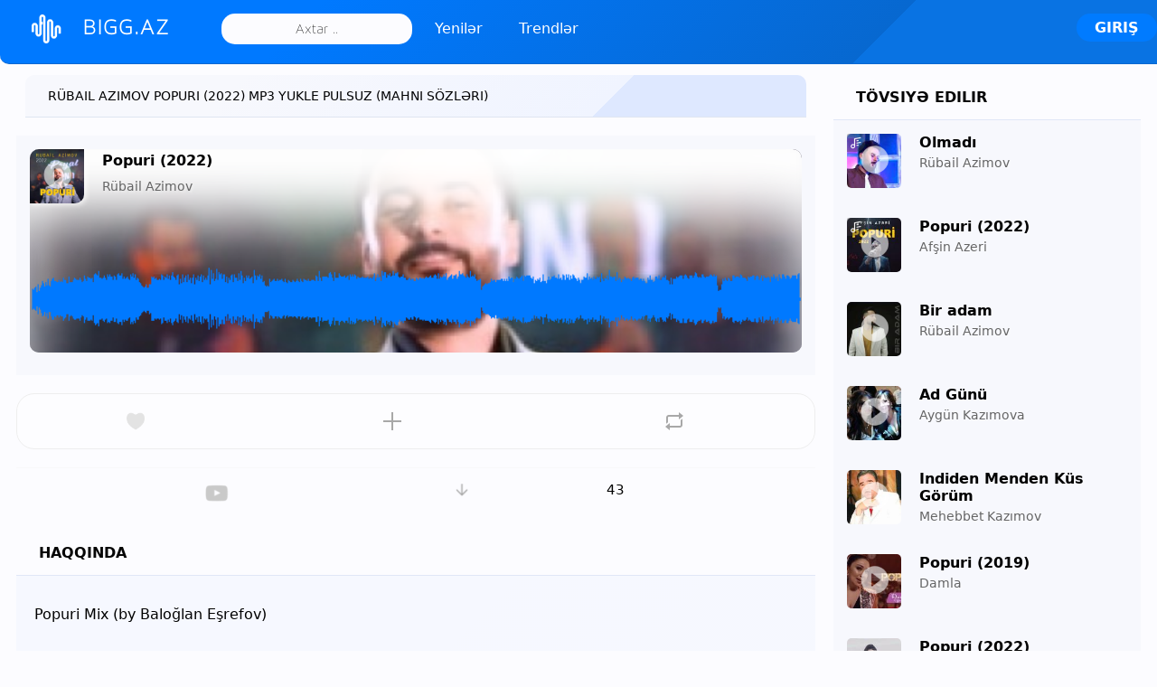

--- FILE ---
content_type: text/html; charset=UTF-8
request_url: https://bigg.az/music/rubail-azimov-popuri-2022
body_size: 10697
content:
 <!DOCTYPE html>
<html lang="-">
<head>
<meta charset="UTF-8">
<title>RÜBAIL AZIMOV - POPURI (2022) Original Mp3 Yüklə 8.64 MB (HD)</title>
<meta http-equiv="Content-Language" content="" />
<meta name="robots" content="index">
<meta name="title" content="RÜBAIL AZIMOV - POPURI (2022) Original Mp3 Yüklə 8.64 MB (HD)">
<meta name="description" content="Rübail Azimov Popuri (2022) mp3 indir yükle original mp3. Azərbaycan mahnıları, azeri musiqi replay <b>Rübail Azimov</b> mp3 mahnıları yükle">
<meta property="og:type" content="website">
<meta property="og:title" content="RÜBAIL AZIMOV - POPURI (2022) Original Mp3 Yüklə 8.64 MB (HD)">
<meta property="og:description" content="Rübail Azimov Popuri (2022) mp3 indir yükle original mp3. Azərbaycan mahnıları, azeri musiqi replay <b>Rübail Azimov</b> mp3 mahnıları yükle">
<meta property="og:url" content="https://bigg.az/music/rubail-azimov-popuri-2022">
<meta property="og:image" content="https://bigg.az/image/m/500/500/1330316649_1275453780_501909618.jpg">
<meta name="viewport" content="width=device-width, initial-scale=1, shrink-to-fit=no">
<link rel="canonical" href="https://bigg.az/music/rubail-azimov-popuri-2022">
<link rel="alternate" href="https://bigg.az/music/rubail-azimov-popuri-2022" hreflang="-">
<meta name="theme-color" content="#0079ff">
<link rel="shortcut icon" href="https://bigg.az/themes/default/images/favicon.ico"> 
<script type="text/javascript" src="https://bigg.az/themes/default/js/jquery.js"></script> 
<script type="text/javascript">
$(function(){$('.listed-content').animate({scrollLeft:'+='+100},1000);});baseUrl = "https://bigg.az";token_id = "1a9c1e7ee53b677c94966c6469651fde"; nowPlaying = viewed_id = 0; player_volume = 0.80; search_filter = "https://bigg.az/search/filter/tracks/"; explore_filter = "https://bigg.az/explore/filter/"; lng_just_now = "Hal hazırda"; lng_ta_second = "bir saniyə"; lng_ta_seconds = "saniyə"; lng_ta_minute = "bir dəqiqə"; lng_ta_minutes = "%d dəqiqə"; lng_ta_hour = "bir saat"; lng_ta_hours = "%d saat"; lng_ta_day = "bir gün"; lng_ta_days = "%d gün"; lng_ta_week = "bir həftə";lng_ta_weeks = "%d həftə"; lng_ta_month = "bir ay"; lng_ta_months = "%d ay"; lng_ta_year = "bir il"; lng_ta_years = "%d il"; lng_ago = "əvvəl"; lng_dir = "";</script>
<script type="text/javascript" src="https://bigg.az/themes/default/js/jquery.timeago.js"></script>
<script type="text/javascript" src="https://bigg.az/themes/default/js/functions.js?v=1.663"></script>
<script type="text/javascript" src="https://bigg.az/themes/default/js/jquery.jplayer.min.js"></script>
<script type="text/javascript" src="https://bigg.az/themes/default/js/visu.js"></script>
<link rel="stylesheet" type="text/css" href="https://bigg.az/themes/default/style.css?v=0.84"> 
</head>

<body><div id="loading-bar"><dd></dd><dt></dt></div><div class="topbar"><div class="header"><a href="https://bigg.az/explore" rel="loadpage"><div class="logo">BIGG.AZ</div></a> <div class="search-input"><input type="text" name="q" id="search" placeholder="Axtar .." autocomplete="off"></div><span><a href="https://bigg.az/explore" class="menu-button"  rel="loadpage" id="explore-button">Yenilər</a></span><span><a href="https://bigg.az/explore/popular" class="menu-button red" rel="loadpage" id="popular-button">Trendlər</a></span> <a onclick="connect_modal()" class="menu-btn" title="Giriş">Giriş</a> </div><div class="search-KOn7"></div></div><div class="topbar_margin"></div><div class="butt_mobile"><span class="button_mobile"><a href="https://bigg.az/explore" rel="loadpage" id="explore-button_mobile">Yenilər</a></span><span class="button_mobile red"><a href="https://bigg.az/explore/popular"  rel="loadpage" id="videos-button_mobile">Trendlər</a></span> </div><div id="content"><div class="row-body content-music"><div class="body-content"><div class="grid-KOn7"><div class="grid-content" id="main-content">
<h1 class="page-header page-header-h1">Rübail Azimov Popuri (2022) mp3 yukle pulsuz (Mahnı sözləri)</h1><div id="track15020" class="song-KOn7 song-KOn7-page">
<div class="cover_track" style="background:url(https://bigg.az/image.php?t=m&w=500&h=300&src=1330316649_1275453780_501909618.jpg) no-repeat center/cover #000;">

<div class="HotLike" onclick="HotLike(15020)" id="HotLike15020" title="Bəyəndim"></div>


 

<canvas id="canvas"></canvas>
<div class="song-art"><a title="Popuri (2022)" href="https://bigg.az/music/rubail-azimov-popuri-2022" rel="loadpage"><img loading="lazy" class="big"width="300" height="300"  data-original="https://bigg.az/image/m/300/300/1330316649_1275453780_501909618.jpg" src="https://bigg.az/image/m&q=75/300/300/1330316649_1275453780_501909618.jpg" id="song-art15020" alt="Popuri (2022)" title="Popuri (2022)"></a></div>
<div class="song-top big"><div data-track-name="949030629_2027741864_1553434884.mp3" data-track-id="15020" id="play15020" data-track-url="https://bigg.az/uploads/tracks/949030629_2027741864_1553434884.mp3" data-track-format="mp3" class="track song-play-btn">
</div> 	

 
<div class="song-titles">
<span class="song-title">
<a href="https://bigg.az/music/rubail-azimov-popuri-2022" id="song-url15020" rel="loadpage">
<span id="song-name15020"><strong>Popuri (2022)</strong></span></a></span><br/>

 <span class="song-author"><a href="https://bigg.az/artist/rubail-azimov" id="song-artist1398" target="_blank">
<span id="artist-name15020">Rübail Azimov</span></a>
</span>
 
</div> 

<div class="player-controls big">
<div id="song-controls15020">
<div id="jp_KOn7_123" class="jp-audio">
<div class="jp-type-single">
<div class="jp-gui jp-interface">
<div class="jp-progress">
<div class="jp-seek-bar">
<div class="jp-play-bar">
</div>
</div>
</div>
</div>
</div>
</div>
</div>
<!--Get-tracks-->

</div>

 


<img loading="lazy" alt="Popuri (2022)" title="Popuri (2022)" src="https://bigg.az/uploads/waveform/15020.png" class="wavefrom">


</div> 

</div>


 <div class="comments-KOn7" id="comments-list15020"></div>  </div>

<div class="track-actions-KOn7">
<div class="track-actions">
<div class="track-actions-content" id="track-action15020">
<div class="track-buttons-KOn7"><div class="like-button" onclick="connect_modal()" id="doLike15020" title="Bəyəndim"><span class="action-text">Bəyəndim</span></div><div class="playlist-button" onclick="connect_modal()" title="Əlavə et"><span class="action-text">Əlavə et</span></div><div class="share-button" onclick="share(15020, 1)" title="Paylaş"><span class="action-text">Paylaş</span></div> </div> <div class="track-stats"><a onclick="ytView('Q9kiNlzlQ6c');" class="counter yt_id" title="Popuri (2022)"></a><a class="counter downloads_counter" title="43 dəfə yükləndi" href="https://bigg.az/music/downloads/rubail-azimov-popuri-2022" rel="loadpage">43</a></div><div id="ytViewQ9kiNlzlQ6c"></div></div>

 
</div>
</div>  
<div class="sidebar-KOn7 widget-description">
<div class="sidebar-content">
<div class="sidebar-header">Haqqında</div>
<div class="sidebar-description"><p>Popuri Mix (by Baloğlan Eşrefov)</p><table class="infoTrack"><tr><td>İfaçılar</td><td><a rel="loadpage" href="https://bigg.az/search/filter/tracks/rübail+azimov"><strong>Rübail Azimov</strong></a></td></tr>
<tr><td>Musiqi</td><td><a rel="loadpage" href="https://bigg.az/search/filter/tracks/popuri+(2022)"><strong>Popuri (2022)</strong></a></td></tr>
<tr><td>Tarix</td><td> <strong>2022-06-17 13:43:40</strong></td></tr><tr><td>Bitrate</td><td><strong>143 kb/s</strong></td></tr><tr><td>Süre</td><td><strong>08:27</strong></td></tr><tr><td>Mahnı ölçüsü</td><td><strong>8.73 MB</strong></td></tr><tr><td>Sample Rate</td><td><strong>48 kb/s</strong></td></tr><tr><td>Channel</td><td><strong>Stereo</strong></td></tr><tr><td>Code</td><td><strong>VBR</strong></td></tr><tr><td>İzləmə Formatı</td><td><strong>Mp3</strong></td></tr><tr><td>Buraxılış tarixi</td><td><strong>İyun 17, 2022</strong></td></tr></table><div class="author_section">
<div class="message-reply-avatar"><a href="https://bigg.az/profile/admin" rel="loadpage"><img loading="lazy" src="https://bigg.az/image/a/50/50/875767200_135941199_432253571.jpeg" width="50" height="50" alt="admin" title="admin"></a></div> 
<a href="https://bigg.az/profile/admin" rel="loadpage" id="song-author"><b>Ramin Muğalov</b></a><br/><span class="userpref">Editor</span></p> </div><div style="clear:both;margin:35px 0;"><a id="downloadTrack" class="edit-button download" href="https://bigg.az/download/15020" rel="loadpage">Mahnını endir</a><!--<a class="edit-button edit" href="javascript:;" onclick="connect_modal()">Bizə bildirin</a>--></div> 
<p>Rübail Azimov Kimi bir çox (Azərbaycanlı) müğənninin mahnılarını <b>Mp3</b> formatda pulsuz dinləyib, yükləyə bilərsiniz. Mahnıda (Popuri 2022 ) YouTube  <a target="_blank" href="https://www.youtube.com/watch?v=Q9kiNlzlQ6c"><u>Videosu</u></a>  və <u>Mahnı sözləri</u> (lyrics) olmaya bilər. Bu müğənninin digər original mp3 mahnıları aşağıda siyahılanmışdır. Mövcud olmayan mahnıları bu <b>müğənni</b> altında pulsuz paylaşa bilərsiniz. </p>


 <span class="sidebar-tag"><a href="https://bigg.az/explore/filter/rubail" rel="loadpage">rubail</a></span><span class="sidebar-tag"><a href="https://bigg.az/explore/filter/azimov" rel="loadpage">azimov</a></span><span class="sidebar-tag"><a href="https://bigg.az/explore/filter/popuri" rel="loadpage">popuri</a></span><span class="sidebar-tag"><a href="https://bigg.az/explore/filter/2022" rel="loadpage">2022</a></span><div class="clear" style="clear:both"></div></div>
 
</div></div> 
<div id="container-e912cc37d20b572ffefa1cf207ffe595"></div>
<div id="profile-card"></div>
<div class="flexTracks"><div id="track17120" class="song-KOn7">

<div class="song-art"><a title="Bir adam" href="https://bigg.az/music/rubail-azimov-bir-adam" rel="loadpage"><img loading="lazy" class="small" width="100" height="100"  data-original="https://bigg.az/image/m/100/100/226601082_271470105_1923631824.jpg" src="https://bigg.az/image/m&q=75/100/100/226601082_271470105_1923631824.jpg" id="song-art17120" alt="Bir adam" title="Bir adam"></a></div>
<div class="song-top small"><!--<div class="song-dlbox" id="dl_box17120"><span onclick="dlbox(17120);" class="dl_box"></span></div>--><a target="_blank" href="https://bigg.az/download/17120" class="song-dlbox"><span class="dl_box"></span></a><div data-track-name="605039658_1309466656_227078972.mp3" data-track-id="17120" id="play17120" data-track-url="https://bigg.az/uploads/tracks/605039658_1309466656_227078972.mp3" data-track-format="mp3" class="track song-play-btn"></div><div class="song-titles">
<span class="song-title"><a href="https://bigg.az/music/rubail-azimov-bir-adam" id="song-url17120" rel="loadpage"><span id="song-name17120"><strong>Bir adam</strong></span></a></span><br/>
<span class="song-author"><a href="https://bigg.az/artist/rubail-azimov" id="song-artist1398" target="_blank"> 	<span id="artist-name17120">Rübail Azimov</span></a></span>
</div>
</div>


<div class="player-controls small">
<div id="song-controls17120">
<div id="jp_KOn7_123" class="jp-audio">
<div class="jp-type-single">
<div class="jp-gui jp-interface">
<div class="jp-progress">
<div class="jp-seek-bar">
<div class="jp-play-bar">
</div>
</div>
</div>
</div>
</div>
</div>
</div>
</div>
<!-- sidebar-music artist -->

</div><div id="track17870" class="song-KOn7">

<div class="song-art"><a title="Bilmemisen" href="https://bigg.az/music/rubail-azimov-bilmemisen" rel="loadpage"><img loading="lazy" class="small" width="100" height="100"  data-original="https://bigg.az/image/m/100/100/144677480_999999726_1563633902.jpg" src="https://bigg.az/image/m&q=75/100/100/144677480_999999726_1563633902.jpg" id="song-art17870" alt="Bilmemisen" title="Bilmemisen"></a></div>
<div class="song-top small"><!--<div class="song-dlbox" id="dl_box17870"><span onclick="dlbox(17870);" class="dl_box"></span></div>--><a target="_blank" href="https://bigg.az/download/17870" class="song-dlbox"><span class="dl_box"></span></a><div data-track-name="1502277718_1347304007_967905671.mp3" data-track-id="17870" id="play17870" data-track-url="https://bigg.az/uploads/tracks/1502277718_1347304007_967905671.mp3" data-track-format="mp3" class="track song-play-btn"></div><div class="song-titles">
<span class="song-title"><a href="https://bigg.az/music/rubail-azimov-bilmemisen" id="song-url17870" rel="loadpage"><span id="song-name17870"><strong>Bilmemisen</strong></span></a></span><br/>
<span class="song-author"><a href="https://bigg.az/artist/rubail-azimov" id="song-artist1398" target="_blank"> 	<span id="artist-name17870">Rübail Azimov</span></a></span>
</div>
</div>


<div class="player-controls small">
<div id="song-controls17870">
<div id="jp_KOn7_123" class="jp-audio">
<div class="jp-type-single">
<div class="jp-gui jp-interface">
<div class="jp-progress">
<div class="jp-seek-bar">
<div class="jp-play-bar">
</div>
</div>
</div>
</div>
</div>
</div>
</div>
</div>
<!-- sidebar-music artist -->

</div><div id="track15603" class="song-KOn7">
<span class="lyrics_f"></span>
<div class="song-art"><a title="Olmadı" href="https://bigg.az/music/rubail-azimov-olmadi" rel="loadpage"><img loading="lazy" class="small" width="100" height="100"  data-original="https://bigg.az/image/m/100/100/1892029257_1062971925_663345057.jpg" src="https://bigg.az/image/m&q=75/100/100/1892029257_1062971925_663345057.jpg" id="song-art15603" alt="Olmadı" title="Olmadı"></a></div>
<div class="song-top small"><!--<div class="song-dlbox" id="dl_box15603"><span onclick="dlbox(15603);" class="dl_box"></span></div>--><a target="_blank" href="https://bigg.az/download/15603" class="song-dlbox"><span class="dl_box"></span></a><div data-track-name="437928033_540755359_139376447.mp3" data-track-id="15603" id="play15603" data-track-url="https://bigg.az/uploads/tracks/437928033_540755359_139376447.mp3" data-track-format="mp3" class="track song-play-btn"></div><div class="song-titles">
<span class="song-title"><a href="https://bigg.az/music/rubail-azimov-olmadi" id="song-url15603" rel="loadpage"><span id="song-name15603"><strong>Olmadı</strong></span></a></span><br/>
<span class="song-author"><a href="https://bigg.az/artist/rubail-azimov" id="song-artist1398" target="_blank"> 	<span id="artist-name15603">Rübail Azimov</span></a></span>
</div>
</div>


<div class="player-controls small">
<div id="song-controls15603">
<div id="jp_KOn7_123" class="jp-audio">
<div class="jp-type-single">
<div class="jp-gui jp-interface">
<div class="jp-progress">
<div class="jp-seek-bar">
<div class="jp-play-bar">
</div>
</div>
</div>
</div>
</div>
</div>
</div>
</div>
<!-- sidebar-music artist -->

</div><div id="track16909" class="song-KOn7">

<div class="song-art"><a title="Uzaqlarda" href="https://bigg.az/music/rubail-azimov-uzaqlarda" rel="loadpage"><img loading="lazy" class="small" width="100" height="100"  data-original="https://bigg.az/image/m/100/100/1917648337_174034217_1001400440.jpg" src="https://bigg.az/image/m&q=75/100/100/1917648337_174034217_1001400440.jpg" id="song-art16909" alt="Uzaqlarda" title="Uzaqlarda"></a></div>
<div class="song-top small"><!--<div class="song-dlbox" id="dl_box16909"><span onclick="dlbox(16909);" class="dl_box"></span></div>--><a target="_blank" href="https://bigg.az/download/16909" class="song-dlbox"><span class="dl_box"></span></a><div data-track-name="2103959121_783284270_1417995205.mp3" data-track-id="16909" id="play16909" data-track-url="https://bigg.az/uploads/tracks/2103959121_783284270_1417995205.mp3" data-track-format="mp3" class="track song-play-btn"></div><div class="song-titles">
<span class="song-title"><a href="https://bigg.az/music/rubail-azimov-uzaqlarda" id="song-url16909" rel="loadpage"><span id="song-name16909"><strong>Uzaqlarda</strong></span></a></span><br/>
<span class="song-author"><a href="https://bigg.az/artist/rubail-azimov" id="song-artist1398" target="_blank"> 	<span id="artist-name16909">Rübail Azimov</span></a></span>
</div>
</div>


<div class="player-controls small">
<div id="song-controls16909">
<div id="jp_KOn7_123" class="jp-audio">
<div class="jp-type-single">
<div class="jp-gui jp-interface">
<div class="jp-progress">
<div class="jp-seek-bar">
<div class="jp-play-bar">
</div>
</div>
</div>
</div>
</div>
</div>
</div>
</div>
<!-- sidebar-music artist -->

</div><div id="track17793" class="song-KOn7">

<div class="song-art"><a title="Heyif" href="https://bigg.az/music/rubail-azimov-heyif" rel="loadpage"><img loading="lazy" class="small" width="100" height="100"  data-original="https://bigg.az/image/m/100/100/968226944_1162059885_1364964532.jpg" src="https://bigg.az/image/m&q=75/100/100/968226944_1162059885_1364964532.jpg" id="song-art17793" alt="Heyif" title="Heyif"></a></div>
<div class="song-top small"><!--<div class="song-dlbox" id="dl_box17793"><span onclick="dlbox(17793);" class="dl_box"></span></div>--><a target="_blank" href="https://bigg.az/download/17793" class="song-dlbox"><span class="dl_box"></span></a><div data-track-name="1102125782_1253205182_724597954.mp3" data-track-id="17793" id="play17793" data-track-url="https://bigg.az/uploads/tracks/1102125782_1253205182_724597954.mp3" data-track-format="mp3" class="track song-play-btn"></div><div class="song-titles">
<span class="song-title"><a href="https://bigg.az/music/rubail-azimov-heyif" id="song-url17793" rel="loadpage"><span id="song-name17793"><strong>Heyif</strong></span></a></span><br/>
<span class="song-author"><a href="https://bigg.az/artist/rubail-azimov" id="song-artist1398" target="_blank"> 	<span id="artist-name17793">Rübail Azimov</span></a></span>
</div>
</div>


<div class="player-controls small">
<div id="song-controls17793">
<div id="jp_KOn7_123" class="jp-audio">
<div class="jp-type-single">
<div class="jp-gui jp-interface">
<div class="jp-progress">
<div class="jp-seek-bar">
<div class="jp-play-bar">
</div>
</div>
</div>
</div>
</div>
</div>
</div>
</div>
<!-- sidebar-music artist -->

</div><div id="track9123" class="song-KOn7">
<span class="lyrics_f"></span>
<div class="song-art"><a title="Biri var" href="https://bigg.az/music/rubail-azimov-biri-var" rel="loadpage"><img loading="lazy" class="small" width="100" height="100"  data-original="https://bigg.az/image/m/100/100/315981972_1823953364_552843899.jpg" src="https://bigg.az/image/m&q=75/100/100/315981972_1823953364_552843899.jpg" id="song-art9123" alt="Biri var" title="Biri var"></a></div>
<div class="song-top small"><!--<div class="song-dlbox" id="dl_box9123"><span onclick="dlbox(9123);" class="dl_box"></span></div>--><a target="_blank" href="https://bigg.az/download/9123" class="song-dlbox"><span class="dl_box"></span></a><div data-track-name="1710122335_450701664_1225862055.mp3" data-track-id="9123" id="play9123" data-track-url="https://bigg.az/uploads/tracks/1710122335_450701664_1225862055.mp3" data-track-format="mp3" class="track song-play-btn"></div><div class="song-titles">
<span class="song-title"><a href="https://bigg.az/music/rubail-azimov-biri-var" id="song-url9123" rel="loadpage"><span id="song-name9123"><strong>Biri var</strong></span></a></span><br/>
<span class="song-author"><a href="https://bigg.az/artist/rubail-azimov" id="song-artist1398" target="_blank"> 	<span id="artist-name9123">Rübail Azimov</span></a></span>
</div>
</div>


<div class="player-controls small">
<div id="song-controls9123">
<div id="jp_KOn7_123" class="jp-audio">
<div class="jp-type-single">
<div class="jp-gui jp-interface">
<div class="jp-progress">
<div class="jp-seek-bar">
<div class="jp-play-bar">
</div>
</div>
</div>
</div>
</div>
</div>
</div>
</div>
<!-- sidebar-music artist -->

</div><div id="track106" class="song-KOn7">
<span class="lyrics_f"></span>
<div class="song-art"><a title="Menim eşqim" href="https://bigg.az/music/rubail-azimov-menim-esqim" rel="loadpage"><img loading="lazy" class="small" width="100" height="100"  data-original="https://bigg.az/image/m/100/100/585297268_2011134510_398391951.jpeg" src="https://bigg.az/image/m&q=75/100/100/585297268_2011134510_398391951.jpeg" id="song-art106" alt="Menim eşqim" title="Menim eşqim"></a></div>
<div class="song-top small"><!--<div class="song-dlbox" id="dl_box106"><span onclick="dlbox(106);" class="dl_box"></span></div>--><a target="_blank" href="https://bigg.az/download/106" class="song-dlbox"><span class="dl_box"></span></a><div data-track-name="512058202_1179892043_1767698595.mp3" data-track-id="106" id="play106" data-track-url="https://bigg.az/uploads/tracks/512058202_1179892043_1767698595.mp3" data-track-format="mp3" class="track song-play-btn"></div><div class="song-titles">
<span class="song-title"><a href="https://bigg.az/music/rubail-azimov-menim-esqim" id="song-url106" rel="loadpage"><span id="song-name106"><strong>Menim eşqim</strong></span></a></span><br/>
<span class="song-author"><a href="https://bigg.az/artist/rubail-azimov" id="song-artist1398" target="_blank"> 	<span id="artist-name106">Rübail Azimov</span></a></span>
</div>
</div>


<div class="player-controls small">
<div id="song-controls106">
<div id="jp_KOn7_123" class="jp-audio">
<div class="jp-type-single">
<div class="jp-gui jp-interface">
<div class="jp-progress">
<div class="jp-seek-bar">
<div class="jp-play-bar">
</div>
</div>
</div>
</div>
</div>
</div>
</div>
</div>
<!-- sidebar-music artist -->

</div><div id="track11266" class="song-KOn7">
<span class="lyrics_f"></span>
<div class="song-art"><a title="Divane  " href="https://bigg.az/music/rubail-azimov-divane" rel="loadpage"><img loading="lazy" class="small" width="100" height="100"  data-original="https://bigg.az/image/m/100/100/561423307_1977034711_2134021168.jpg" src="https://bigg.az/image/m&q=75/100/100/561423307_1977034711_2134021168.jpg" id="song-art11266" alt="Divane  " title="Divane  "></a></div>
<div class="song-top small"><!--<div class="song-dlbox" id="dl_box11266"><span onclick="dlbox(11266);" class="dl_box"></span></div>--><a target="_blank" href="https://bigg.az/download/11266" class="song-dlbox"><span class="dl_box"></span></a><div data-track-name="15739992_1673133064_58044831.mp3" data-track-id="11266" id="play11266" data-track-url="https://bigg.az/uploads/tracks/15739992_1673133064_58044831.mp3" data-track-format="mp3" class="track song-play-btn"></div><div class="song-titles">
<span class="song-title"><a href="https://bigg.az/music/rubail-azimov-divane" id="song-url11266" rel="loadpage"><span id="song-name11266"><strong>Divane  </strong></span></a></span><br/>
<span class="song-author"><a href="https://bigg.az/artist/rubail-azimov" id="song-artist1398" target="_blank"> 	<span id="artist-name11266">Rübail Azimov</span></a></span>
</div>
</div>


<div class="player-controls small">
<div id="song-controls11266">
<div id="jp_KOn7_123" class="jp-audio">
<div class="jp-type-single">
<div class="jp-gui jp-interface">
<div class="jp-progress">
<div class="jp-seek-bar">
<div class="jp-play-bar">
</div>
</div>
</div>
</div>
</div>
</div>
</div>
</div>
<!-- sidebar-music artist -->

</div><div id="track10019" class="song-KOn7">
<span class="lyrics_f"></span>
<div class="song-art"><a title="Qara Gözlüm  " href="https://bigg.az/music/rubail-azimov-qara-gozlum" rel="loadpage"><img loading="lazy" class="small" width="100" height="100"  data-original="https://bigg.az/image/m/100/100/1145050060_1328176543_1001847072.jpg" src="https://bigg.az/image/m&q=75/100/100/1145050060_1328176543_1001847072.jpg" id="song-art10019" alt="Qara Gözlüm  " title="Qara Gözlüm  "></a></div>
<div class="song-top small"><!--<div class="song-dlbox" id="dl_box10019"><span onclick="dlbox(10019);" class="dl_box"></span></div>--><a target="_blank" href="https://bigg.az/download/10019" class="song-dlbox"><span class="dl_box"></span></a><div data-track-name="1087963103_385808613_1044786916.mp3" data-track-id="10019" id="play10019" data-track-url="https://bigg.az/uploads/tracks/1087963103_385808613_1044786916.mp3" data-track-format="mp3" class="track song-play-btn"></div><div class="song-titles">
<span class="song-title"><a href="https://bigg.az/music/rubail-azimov-qara-gozlum" id="song-url10019" rel="loadpage"><span id="song-name10019"><strong>Qara Gözlüm  </strong></span></a></span><br/>
<span class="song-author"><a href="https://bigg.az/artist/rubail-azimov" id="song-artist1398" target="_blank"> 	<span id="artist-name10019">Rübail Azimov</span></a></span>
</div>
</div>


<div class="player-controls small">
<div id="song-controls10019">
<div id="jp_KOn7_123" class="jp-audio">
<div class="jp-type-single">
<div class="jp-gui jp-interface">
<div class="jp-progress">
<div class="jp-seek-bar">
<div class="jp-play-bar">
</div>
</div>
</div>
</div>
</div>
</div>
</div>
</div>
<!-- sidebar-music artist -->

</div><div id="track17901" class="song-KOn7">

<div class="song-art"><a title="Behaneler" href="https://bigg.az/music/rubail-azimov-behaneler" rel="loadpage"><img loading="lazy" class="small" width="100" height="100"  data-original="https://bigg.az/image/m/100/100/1004060942_1652427878_461604113.jpg" src="https://bigg.az/image/m&q=75/100/100/1004060942_1652427878_461604113.jpg" id="song-art17901" alt="Behaneler" title="Behaneler"></a></div>
<div class="song-top small"><!--<div class="song-dlbox" id="dl_box17901"><span onclick="dlbox(17901);" class="dl_box"></span></div>--><a target="_blank" href="https://bigg.az/download/17901" class="song-dlbox"><span class="dl_box"></span></a><div data-track-name="997505042_1330103912_2122693409.mp3" data-track-id="17901" id="play17901" data-track-url="https://bigg.az/uploads/tracks/997505042_1330103912_2122693409.mp3" data-track-format="mp3" class="track song-play-btn"></div><div class="song-titles">
<span class="song-title"><a href="https://bigg.az/music/rubail-azimov-behaneler" id="song-url17901" rel="loadpage"><span id="song-name17901"><strong>Behaneler</strong></span></a></span><br/>
<span class="song-author"><a href="https://bigg.az/artist/rubail-azimov" id="song-artist1398" target="_blank"> 	<span id="artist-name17901">Rübail Azimov</span></a></span>
</div>
</div>


<div class="player-controls small">
<div id="song-controls17901">
<div id="jp_KOn7_123" class="jp-audio">
<div class="jp-type-single">
<div class="jp-gui jp-interface">
<div class="jp-progress">
<div class="jp-seek-bar">
<div class="jp-play-bar">
</div>
</div>
</div>
</div>
</div>
</div>
</div>
</div>
<!-- sidebar-music artist -->

</div><div id="result_dlbox"></div><div id="load-more"><div class="load_more"><a onclick="exploreArtist('10', 1398);" id="infinite-load">Daha çox göstər</a></div></div></div><div id="result_artist"></div> 

   
</div><div class="grid-sidebar">
<div class="sidebar-header">Tövsiyə edilir</div><div id="track15603" class="song-KOn7">
<span class="lyrics_f"></span>
<div class="song-art"><a title="Olmadı" href="https://bigg.az/music/rubail-azimov-olmadi" rel="loadpage"><img loading="lazy" class="small" width="100" height="100"  data-original="https://bigg.az/image/m/100/100/1892029257_1062971925_663345057.jpg" src="https://bigg.az/image/m&q=75/100/100/1892029257_1062971925_663345057.jpg" id="song-art15603" alt="Olmadı" title="Olmadı"></a></div>
<div class="song-top small"><div class="song-dlbox" id="dl_box15603"><span onclick="dlbox(15603);" class="dl_box"></span></div><div data-track-name="437928033_540755359_139376447.mp3" data-track-id="15603" id="play15603" data-track-url="https://bigg.az/uploads/tracks/437928033_540755359_139376447.mp3" data-track-format="mp3" class="track song-play-btn">
</div>
<div class="song-titles">
<span class="song-title"><a href="https://bigg.az/music/rubail-azimov-olmadi" id="song-url15603" rel="loadpage"><span id="song-name15603"><strong>Olmadı</strong></span></a>
</span><br/> 
<span class="song-author"><a href="https://bigg.az/artist/rubail-azimov" id="song-artist1398" target="_blank">
<span id="artist-name15603">Rübail Azimov</span></a></span>

</div>
</div>


<div class="player-controls small">
<div id="song-controls15603">
<div id="jp_KOn7_123" class="jp-audio">
<div class="jp-type-single">
<div class="jp-gui jp-interface">
<div class="jp-progress">
<div class="jp-seek-bar">
<div class="jp-play-bar">
</div>
</div>
</div>
</div>
</div>
</div>
</div>
</div>
<!--sidebar-recommended-->

</div><div id="track15035" class="song-KOn7">
<span class="lyrics_f"></span>
<div class="song-art"><a title="Popuri (2022)" href="https://bigg.az/music/afsin-azeri-popuri-2022" rel="loadpage"><img loading="lazy" class="small" width="100" height="100"  data-original="https://bigg.az/image/m/100/100/898962050_1106077188_483869444.jpg" src="https://bigg.az/image/m&q=75/100/100/898962050_1106077188_483869444.jpg" id="song-art15035" alt="Popuri (2022)" title="Popuri (2022)"></a></div>
<div class="song-top small"><div class="song-dlbox" id="dl_box15035"><span onclick="dlbox(15035);" class="dl_box"></span></div><div data-track-name="665313151_1253631876_1964477064.mp3" data-track-id="15035" id="play15035" data-track-url="https://bigg.az/uploads/tracks/665313151_1253631876_1964477064.mp3" data-track-format="mp3" class="track song-play-btn">
</div>
<div class="song-titles">
<span class="song-title"><a href="https://bigg.az/music/afsin-azeri-popuri-2022" id="song-url15035" rel="loadpage"><span id="song-name15035"><strong>Popuri (2022)</strong></span></a>
</span><br/> 
<span class="song-author"><a href="https://bigg.az/artist/afsin-azeri" id="song-artist2055" target="_blank">
<span id="artist-name15035">Afşin Azeri</span></a></span>

</div>
</div>


<div class="player-controls small">
<div id="song-controls15035">
<div id="jp_KOn7_123" class="jp-audio">
<div class="jp-type-single">
<div class="jp-gui jp-interface">
<div class="jp-progress">
<div class="jp-seek-bar">
<div class="jp-play-bar">
</div>
</div>
</div>
</div>
</div>
</div>
</div>
</div>
<!--sidebar-recommended-->

</div><div id="track17120" class="song-KOn7">

<div class="song-art"><a title="Bir adam" href="https://bigg.az/music/rubail-azimov-bir-adam" rel="loadpage"><img loading="lazy" class="small" width="100" height="100"  data-original="https://bigg.az/image/m/100/100/226601082_271470105_1923631824.jpg" src="https://bigg.az/image/m&q=75/100/100/226601082_271470105_1923631824.jpg" id="song-art17120" alt="Bir adam" title="Bir adam"></a></div>
<div class="song-top small"><div class="song-dlbox" id="dl_box17120"><span onclick="dlbox(17120);" class="dl_box"></span></div><div data-track-name="605039658_1309466656_227078972.mp3" data-track-id="17120" id="play17120" data-track-url="https://bigg.az/uploads/tracks/605039658_1309466656_227078972.mp3" data-track-format="mp3" class="track song-play-btn">
</div>
<div class="song-titles">
<span class="song-title"><a href="https://bigg.az/music/rubail-azimov-bir-adam" id="song-url17120" rel="loadpage"><span id="song-name17120"><strong>Bir adam</strong></span></a>
</span><br/> 
<span class="song-author"><a href="https://bigg.az/artist/rubail-azimov" id="song-artist1398" target="_blank">
<span id="artist-name17120">Rübail Azimov</span></a></span>

</div>
</div>


<div class="player-controls small">
<div id="song-controls17120">
<div id="jp_KOn7_123" class="jp-audio">
<div class="jp-type-single">
<div class="jp-gui jp-interface">
<div class="jp-progress">
<div class="jp-seek-bar">
<div class="jp-play-bar">
</div>
</div>
</div>
</div>
</div>
</div>
</div>
</div>
<!--sidebar-recommended-->

</div><div id="track1683" class="song-KOn7">

<div class="song-art"><a title="Ad Günü" href="https://bigg.az/music/aygun-kazimova-ad-gunu" rel="loadpage"><img loading="lazy" class="small" width="100" height="100"  data-original="https://bigg.az/image/m/100/100/1611304222_905236029_1843410485.jpg" src="https://bigg.az/image/m&q=75/100/100/1611304222_905236029_1843410485.jpg" id="song-art1683" alt="Ad Günü" title="Ad Günü"></a></div>
<div class="song-top small"><div class="song-dlbox" id="dl_box1683"><span onclick="dlbox(1683);" class="dl_box"></span></div><div data-track-name="267327981_779648533_35499747.mp3" data-track-id="1683" id="play1683" data-track-url="https://bigg.az/uploads/tracks/267327981_779648533_35499747.mp3" data-track-format="mp3" class="track song-play-btn">
</div>
<div class="song-titles">
<span class="song-title"><a href="https://bigg.az/music/aygun-kazimova-ad-gunu" id="song-url1683" rel="loadpage"><span id="song-name1683"><strong>Ad Günü</strong></span></a>
</span><br/> 
<span class="song-author"><a href="https://bigg.az/artist/aygun-kazimova" id="song-artist10" target="_blank">
<span id="artist-name1683">Aygün Kazımova</span></a></span>

</div>
</div>


<div class="player-controls small">
<div id="song-controls1683">
<div id="jp_KOn7_123" class="jp-audio">
<div class="jp-type-single">
<div class="jp-gui jp-interface">
<div class="jp-progress">
<div class="jp-seek-bar">
<div class="jp-play-bar">
</div>
</div>
</div>
</div>
</div>
</div>
</div>
</div>
<!--sidebar-recommended-->

</div><div id="track5423" class="song-KOn7">

<div class="song-art"><a title="Indiden Menden Küs Görüm" href="https://bigg.az/music/mehebbet-kazimov-indiden-menden-kus-gorum" rel="loadpage"><img loading="lazy" class="small" width="100" height="100"  data-original="https://bigg.az/image/m/100/100/1717050811_1858901541_986497681.jpg" src="https://bigg.az/image/m&q=75/100/100/1717050811_1858901541_986497681.jpg" id="song-art5423" alt="Indiden Menden Küs Görüm" title="Indiden Menden Küs Görüm"></a></div>
<div class="song-top small"><div class="song-dlbox" id="dl_box5423"><span onclick="dlbox(5423);" class="dl_box"></span></div><div data-track-name="848150052_205147347_1063781603.mp3" data-track-id="5423" id="play5423" data-track-url="https://bigg.az/uploads/tracks/848150052_205147347_1063781603.mp3" data-track-format="mp3" class="track song-play-btn">
</div>
<div class="song-titles">
<span class="song-title"><a href="https://bigg.az/music/mehebbet-kazimov-indiden-menden-kus-gorum" id="song-url5423" rel="loadpage"><span id="song-name5423"><strong>Indiden Menden Küs Görüm</strong></span></a>
</span><br/> 
<span class="song-author"><a href="https://bigg.az/artist/mehebbet-kazimov" id="song-artist1015" target="_blank">
<span id="artist-name5423">Mehebbet Kazımov</span></a></span>

</div>
</div>


<div class="player-controls small">
<div id="song-controls5423">
<div id="jp_KOn7_123" class="jp-audio">
<div class="jp-type-single">
<div class="jp-gui jp-interface">
<div class="jp-progress">
<div class="jp-seek-bar">
<div class="jp-play-bar">
</div>
</div>
</div>
</div>
</div>
</div>
</div>
</div>
<!--sidebar-recommended-->

</div><div id="track558" class="song-KOn7">

<div class="song-art"><a title="Popuri (2019)" href="https://bigg.az/music/damla-popuri-2019" rel="loadpage"><img loading="lazy" class="small" width="100" height="100"  data-original="https://bigg.az/image/m/100/100/2050579883_1361962233_315158089.jpg" src="https://bigg.az/image/m&q=75/100/100/2050579883_1361962233_315158089.jpg" id="song-art558" alt="Popuri (2019)" title="Popuri (2019)"></a></div>
<div class="song-top small"><div class="song-dlbox" id="dl_box558"><span onclick="dlbox(558);" class="dl_box"></span></div><div data-track-name="1771906584_1425377599_1069548717.mp3" data-track-id="558" id="play558" data-track-url="https://bigg.az/uploads/tracks/1771906584_1425377599_1069548717.mp3" data-track-format="mp3" class="track song-play-btn">
</div>
<div class="song-titles">
<span class="song-title"><a href="https://bigg.az/music/damla-popuri-2019" id="song-url558" rel="loadpage"><span id="song-name558"><strong>Popuri (2019)</strong></span></a>
</span><br/> 
<span class="song-author"><a href="https://bigg.az/artist/damla" id="song-artist446" target="_blank">
<span id="artist-name558">Damla</span></a></span>

</div>
</div>


<div class="player-controls small">
<div id="song-controls558">
<div id="jp_KOn7_123" class="jp-audio">
<div class="jp-type-single">
<div class="jp-gui jp-interface">
<div class="jp-progress">
<div class="jp-seek-bar">
<div class="jp-play-bar">
</div>
</div>
</div>
</div>
</div>
</div>
</div>
</div>
<!--sidebar-recommended-->

</div><div id="track15180" class="song-KOn7">

<div class="song-art"><a title="Popuri (2022)" href="https://bigg.az/music/aida-ziyadxanli-popuri-2022" rel="loadpage"><img loading="lazy" class="small" width="100" height="100"  data-original="https://bigg.az/image/m/100/100/719697624_660312965_1830166608.jpg" src="https://bigg.az/image/m&q=75/100/100/719697624_660312965_1830166608.jpg" id="song-art15180" alt="Popuri (2022)" title="Popuri (2022)"></a></div>
<div class="song-top small"><div class="song-dlbox" id="dl_box15180"><span onclick="dlbox(15180);" class="dl_box"></span></div><div data-track-name="1385260526_1475802957_875824502.mp3" data-track-id="15180" id="play15180" data-track-url="https://bigg.az/uploads/tracks/1385260526_1475802957_875824502.mp3" data-track-format="mp3" class="track song-play-btn">
</div>
<div class="song-titles">
<span class="song-title"><a href="https://bigg.az/music/aida-ziyadxanli-popuri-2022" id="song-url15180" rel="loadpage"><span id="song-name15180"><strong>Popuri (2022)</strong></span></a>
</span><br/> 
<span class="song-author"><a href="https://bigg.az/artist/aida-ziyadxanli" id="song-artist5175" target="_blank">
<span id="artist-name15180">Aida Ziyadxanlı</span></a></span>

</div>
</div>


<div class="player-controls small">
<div id="song-controls15180">
<div id="jp_KOn7_123" class="jp-audio">
<div class="jp-type-single">
<div class="jp-gui jp-interface">
<div class="jp-progress">
<div class="jp-seek-bar">
<div class="jp-play-bar">
</div>
</div>
</div>
</div>
</div>
</div>
</div>
</div>
<!--sidebar-recommended-->

</div><div id="track17773" class="song-KOn7">

<div class="song-art"><a title="Popuri (2025)" href="https://bigg.az/music/afsin-azeri-popuri-2025" rel="loadpage"><img loading="lazy" class="small" width="100" height="100"  data-original="https://bigg.az/image/m/100/100/948160593_1397733730_429706610.jpg" src="https://bigg.az/image/m&q=75/100/100/948160593_1397733730_429706610.jpg" id="song-art17773" alt="Popuri (2025)" title="Popuri (2025)"></a></div>
<div class="song-top small"><div class="song-dlbox" id="dl_box17773"><span onclick="dlbox(17773);" class="dl_box"></span></div><div data-track-name="1572876619_870218196_1981833387.mp3" data-track-id="17773" id="play17773" data-track-url="https://bigg.az/uploads/tracks/1572876619_870218196_1981833387.mp3" data-track-format="mp3" class="track song-play-btn">
</div>
<div class="song-titles">
<span class="song-title"><a href="https://bigg.az/music/afsin-azeri-popuri-2025" id="song-url17773" rel="loadpage"><span id="song-name17773"><strong>Popuri (2025)</strong></span></a>
</span><br/> 
<span class="song-author"><a href="https://bigg.az/artist/afsin-azeri" id="song-artist2055" target="_blank">
<span id="artist-name17773">Afşin Azeri</span></a></span>

</div>
</div>


<div class="player-controls small">
<div id="song-controls17773">
<div id="jp_KOn7_123" class="jp-audio">
<div class="jp-type-single">
<div class="jp-gui jp-interface">
<div class="jp-progress">
<div class="jp-seek-bar">
<div class="jp-play-bar">
</div>
</div>
</div>
</div>
</div>
</div>
</div>
</div>
<!--sidebar-recommended-->

</div><div id="track17870" class="song-KOn7">

<div class="song-art"><a title="Bilmemisen" href="https://bigg.az/music/rubail-azimov-bilmemisen" rel="loadpage"><img loading="lazy" class="small" width="100" height="100"  data-original="https://bigg.az/image/m/100/100/144677480_999999726_1563633902.jpg" src="https://bigg.az/image/m&q=75/100/100/144677480_999999726_1563633902.jpg" id="song-art17870" alt="Bilmemisen" title="Bilmemisen"></a></div>
<div class="song-top small"><div class="song-dlbox" id="dl_box17870"><span onclick="dlbox(17870);" class="dl_box"></span></div><div data-track-name="1502277718_1347304007_967905671.mp3" data-track-id="17870" id="play17870" data-track-url="https://bigg.az/uploads/tracks/1502277718_1347304007_967905671.mp3" data-track-format="mp3" class="track song-play-btn">
</div>
<div class="song-titles">
<span class="song-title"><a href="https://bigg.az/music/rubail-azimov-bilmemisen" id="song-url17870" rel="loadpage"><span id="song-name17870"><strong>Bilmemisen</strong></span></a>
</span><br/> 
<span class="song-author"><a href="https://bigg.az/artist/rubail-azimov" id="song-artist1398" target="_blank">
<span id="artist-name17870">Rübail Azimov</span></a></span>

</div>
</div>


<div class="player-controls small">
<div id="song-controls17870">
<div id="jp_KOn7_123" class="jp-audio">
<div class="jp-type-single">
<div class="jp-gui jp-interface">
<div class="jp-progress">
<div class="jp-seek-bar">
<div class="jp-play-bar">
</div>
</div>
</div>
</div>
</div>
</div>
</div>
</div>
<!--sidebar-recommended-->

</div><div id="result_dlbox"></div>
<div class="sidebar-KOn7 widget-statistics"><div class="sidebar-content"><div class="sidebar-header">Statistika</div><div class="sidebar-stats-KOn7">
<div class="sidebar-stats-box">Bu gün dinlənildi</div><div class="sidebar-stats-box sidebar-text-right sidebar-stats-today">0</div>
<div class="sidebar-stats-box">Dünən dinlənildi</div><div class="sidebar-stats-box sidebar-text-right">0</div>
<div class="sidebar-stats-box">Ümumi dinləmə</div><div class="sidebar-stats-box sidebar-text-right">0</div></div></div></div> 
<div class="sidebar-header">Sponsorlu</div><div class="widget-ad-unit"><script type='text/javascript' src='//nocturnal-minimum.com/dVmBFZz/d.GSN/vKZGGSUd/teWm/9hunZjURlWkyPsTQUX2PMtTZI/5nO/TRAotFN/TOYNxWMsjoku5DMDQPrbal.com/a9/92/c4/a992c4ccb9fd5b2ba5981c6f96831714.js'></script></div>

<div class="sidebar-description">
<h1>Rübail Azimov Popuri (2022) mp3 mahnısını original və keyfiyyətli şəkildə yükləyin, endirib dinləyin!</h1>
<p>Mahnı dedikdə ağlımıza ilk BIGG.AZ saytı gəlir. Rübail Azimov - Popuri (2022) mp3 mahnısını da ən asan bu saytdan yükləyə bilərsiniz. Çünki bu saytda mahnı dedikdə tək mp3 faylından ibarət olmur. Bu fayl ID3 meta teqini dəstəklədiyi üçün həmçinin siz mp3 mahnının cover-ini (qapaq şəklini), başlığını, müğənni adını, çıxış tarixini, səs formatını və hansı tezliklərdə yayımlandığını da izləyə bilirsiniz. Ona görə mahnı yükləyərkən original mp3 formatında mahnı dinləyin. Çünki mahnının original olmağı onun səs formatının daha keyfiyyətli olmağı deməkdir.</p>
<h2>Rübail Azimov adlı müğənninin bu mahnısını (Popuri (2022)) bizim saytdan mp3 formatda yükləmək çox asandır.</h2>
<p>Pleyerinizdə mahnı adı və qapaq şəkli, Rübail Azimov Popuri (2022) kimi mahnıların hətta ID3 meta açarlar düzgün daxil edildikdə istifadəçilər bu kimi şeylərə üstünlük verir. Mahnının çıxış tarixi 2022 tarixindədir.</p>
<h3>Rübail Azimov-in digər mp3 mahnıları da (Popuri (2022) başda olmaqla) aşağıda siyahılanmışdır.</h3>
<p>Yalnız Azərbaycan mahnıları yükləyə biləcəyiniz On Minlərlə mp3 mahnı sizin barmaqlarınızın ucundadır. Xalq mahnıları, meyxanalar, lirik mahnılar, estrada və s. kimi Kateqoriyalarda mp3 mahnılar bizim saytda təqdim olunur.</p>
<h4>Rübail Azimov kimi bir çox müğənninin əlifba sırası ilə mp3 mahnıları saytda mövcuddur. İstəsəniz yükləyib dinləyə bilərsiniz.</h4>
<p>İstifadəçilər Rübail Azimov Popuri (2022) kimi mp3 mahnıların altında öz fikirlərini yaza bilərlər və həmçinin həmin mahnını bəyənərək sevimlilər siyahısına əlavə edə bilərlər.</p>
<h5>Rübail Azimov Popuri (2022) mahnı sözləri də saytımızda mövcuddur.</h5>
<p>Rübail Azimov Popuri (2022) mp3 yüklə, dinlə və necə istəsən elə əylən! Azərbaycan mahnıları səninlədir.</p>
<h6>Rübail Azimov - Popuri (2022) Mp3 Yükləmək üçün doğru adresdəsiniz.</h6>
<p>Rübail Azimov Popuri (2022) boxca, replay kimi axtarışların əksinə bizim saytdan daha keyfiyyətli mp3 yükləyəcəksiniz.</p>
<p>Toy mahnilari popuri mp3 yukle<br />
Rubail Azimov Popuri (2022) mp3<br />
Rubail Azimov Popuri (2022) boxca<br />
Rubail Azimov Popuri (2022) indir<br />
Rubail Azimov Popuri (2022) yukle<br />
Rübail Azimov Popuri (2022) mp3<br />
Rübail Azimov Popuri (2022) boxca<br />
Rubail Azimov Popuri (2022) replay<br />
Rubail Azimov Popuri (2022) yükle<br />
</p>
<p>Rübail Azimov Popuri (2022) mp3 replay</p>
<p>Rübail Azimov Popuri (2022) replay yukle</p>
<p>Rübail Azimov Popuri (2022) mp3</p>
<p>Popuri (2022) mp3</p>
<p>Rübail Azimov Popuri (2022) yukle</p>
<p>Rübail Azimov Popuri (2022) bigaz mp3</p>
<p>Rübail Azimov Popuri (2022) bigg az</p>
<p>Rübail Azimov Popuri (2022) download</p>
<p>Rübail Azimov Popuri (2022) replay</p>
<p>Rübail Azimov Popuri (2022) yukle</p>
<p>Rübail Azimov Popuri (2022) mp3 download free</p>
<p>Rübail Azimov Popuri (2022) mp3 skachat</p>
<p>Rübail Azimov Popuri (2022) mp3 скачать</p>
<p>Rübail Azimov Popuri (2022) mp3 boxca</p>
<p>rubail-azimov-popuri-2022 mp3</p>
<p>Rübail Azimov mahnıları</p></div> 
<div class="sidebar-description">Toy mahnilari popuri mp3 yukle<br />
Rubail Azimov Popuri (2022) mp3<br />
Rubail Azimov Popuri (2022) boxca<br />
Rubail Azimov Popuri (2022) indir<br />
Rubail Azimov Popuri (2022) yukle<br />
Rübail Azimov Popuri (2022) mp3<br />
Rübail Azimov Popuri (2022) boxca<br />
Rubail Azimov Popuri (2022) replay<br />
Rubail Azimov Popuri (2022) yükle</div>
</div></div></div></div><div id="share" style="display: none;"><div class="modal-KOn7"><div class="modal-title" id="share-title"><div class="modal-menu-KOn7"><div class="modal-menu-item modal-menu-item-active" id="tab-share">Paylaş</div><div class="modal-menu-item" id="tab-embed">Tətbiq et</div></div></div><div class="divider"></div><div class="tab-share"><div class="modal-inner"><div class="modal-desc">Sosial şəbəkələrdə paylaşma</div><div class="share-icon-KOn7"><div class="social-icon-padding"><a rel="nofollow" id="fb-share" title="Moy Mir'də paylaş"><div class="share-social-icon facebook-icon"></div></a></div></div><div class="share-icon-KOn7"><div class="social-icon-padding"><a  rel="nofollow" id="tw-share" title="Twitter'də paylaş"><div class="share-social-icon twitter-icon"></div></a></div></div><div class="share-icon-KOn7"><div class="social-icon-padding"><a  rel="nofollow" id="pn-share" title="Pinterest'də paylaş"><div class="share-social-icon pinterest-icon"></div></a></div></div><div class="share-icon-KOn7"><div class="social-icon-padding"><a  rel="nofollow" id="rd-share" title="Reddit'də paylaş"><div class="share-social-icon reddit-icon"></div></a></div></div><div class="share-icon-KOn7"><div class="social-icon-padding"><a  rel="nofollow" id="tb-share" title="Tumblr'də paylaş"><div class="share-social-icon tumblr-icon"></div></a></div></div><div class="share-icon-KOn7"><div class="social-icon-padding"><a  rel="nofollow" id="li-share" title="Vkontakte'də paylaş"><div class="share-social-icon linkedin-icon"></div></a></div></div><div class="share-icon-KOn7"><div class="social-icon-padding"><a  rel="nofollow" id="fl-share" title="Flipboardda Paylaş"><div class="share-social-icon flipboard-icon"></div></a></div></div><div class="share-icon-KOn7"><div class="social-icon-padding"><a  rel="nofollow" id="em-share" title="Odnoklassniki'də paylaş"><div class="share-social-icon email-icon"></div></a></div></div>  </div>	<div class="modal-inner"><div class="sharethis-inline-share-buttons"></div></div><div class="modal-inner"><div class="modal-desc">Paylaş URL</div><div class="modal-input"><input id="share-url" value="" readonly="readonly"></div></div></div><div class="tab-embed"><div class="modal-inner"><div class="dummy-player"><div class="dummy-artwork"></div><div class="dummy-play-btn"></div><div class="dummy-author"></div><div class="dummy-title"></div><div class="dummy-seek"></div><div class="dummy-avatars"></div><div class="dummy-avatars"></div><div class="dummy-avatars"></div><div class="dummy-avatars"></div><div class="dummy-avatars"></div></div><div class="modal-desc">Kod əlavə et</div><div class="modal-input"><input id="embed-url" value="" readonly="readonly"></div><div class="modal-checkbox"><input type="checkbox" name="autoplay" id="autoplay"><label for="autoplay">Avtomatik oyun</label></div></div></div><div class="divider"></div><div class="modal-menu"><div class="modal-btn"><a onclick="share(0, 0)">Bağlamaq</a></div></div></div></div><div id="playlist" style="display: none;"><div class="modal-KOn7"><div class="modal-title" id="playlist-title"><div class="modal-menu-KOn7"><div class="modal-menu-item modal-menu-item-active" id="tab-playlist">Dinləmə siyahısı</div><div class="modal-loading"></div></div></div><div class="divider"></div><div class="tab-playlist"><div class="modal-inner"><input type="text" id="playlist-name" class="playlist-input" placeholder="Yeni pleylist yaratmaq"><div onclick="playlist(0, 2)" class="button-normal playlist-save" id="playlist-save">Saxla</div></div><div class="modal-inner" id="playlists"></div></div><div class="divider"></div><div class="modal-menu"><div class="modal-btn"><a  rel="nofollow" onclick="playlist(0, 0)">Bağlamaq</a></div></div></div></div><div id="delete" style="display: none;"><div class="modal-KOn7"><div class="modal-title" id="delete-title"><div class="modal-menu-KOn7"><div class="modal-menu-item modal-menu-item-active" id="tab-delete">Sil</div><div class="modal-loading"></div></div></div><div class="divider"></div><div class="tab-delete"><div class="modal-inner" id="delete-track" style="display: none;">Mahnını silmək istədiyinizə əminsiniz?</div><div class="modal-inner" id="delete-playlist" style="display: none;">Bu pleylisti silmək istədiyinizə əminsiniz?</div></div><div class="divider"></div><div class="modal-menu"><div class="modal-btn modal-btn-active"><a  rel="nofollow" id="delete-button">Sil</a></div><div class="modal-btn"><a  rel="nofollow" onclick="delete_modal(0, 'cancel')">Ləğv</a></div></div></div></div><script type="text/javascript">
function checkNewNotifications(e){xy=$("#notifications_btn .notifications-number").html(),xz=$("#messages_btn .notifications-number").html(),xy||(xy=0),xz||(xz=0),$.ajax({type:"POST",url:"https://bigg.az/requests/check_notifications.php",data:"for=1&token_id="+token_id,success:function(e){-1==e.indexOf("Bildiriş yoxdur")&&""!==e&&"0"!==e&&(result=jQuery.parseJSON(e),result.response.global>0?$("#notifications_btn").html(getNotificationImage()+'<span class="notificatons-number-KOn7"><span class="notifications-number">'+result.response.global+"</span></span>"):$("#notifications_btn").html(getNotificationImage()),result.response.messages>0?($("#messages_btn").html(getMessagesImageUrl(1)+'<span class="notificatons-number-KOn7"><span class="notifications-number">'+result.response.messages+"</span></span>"),$("#messages_url").attr("onclick","showNotification('', '2')"),$("#messages_url").removeAttr("href rel")):($("#messages_btn").html(getMessagesImageUrl(1)),$("#messages_url").removeAttr("onclick"),$("#messages_url").attr("href",getMessagesImageUrl())),result.response.global>xy&&0!=xy||1==result.response.global&&0==xy?checkAlert():(result.response.messages>xz&&0!=xz||1==result.response.messages&&0==xz)&&checkAlert()),stopNotifications=setTimeout(checkNewNotifications,1e4)}}),notificationState=!0}function checkAlert(){document.hasFocus()||-1==document.title.indexOf("(!)")&&(document.title="(!) "+document.title)}function getNotificationImage(){return'<img src="https://bigg.az/themes/default/images/notification.png" alt="Bildiriş">'}function getMessagesImageUrl(e){return e?'<img src="https://bigg.az/themes/default/images/message.png" alt="Bildiriş">':"https://bigg.az/messages"}checkNewNotifications();</script></div><div id="connect" style="display: none;"><div class="modal-KOn7"><div class="modal-title" id="connect-title"><div class="modal-menu-KOn7"><div><div class="modal-menu-item modal-menu-item-active" id="tab-login">Giriş</div><div class="modal-menu-item" id="tab-register">Qeydiyyat</div></div><div class="modal-loading"></div></div></div><div class="divider"></div><div class="tab-login"><div id="login-message"></div><div class="modal-inner"><form id="login-form" method="post"><div class="modal-input modal-connect"><input type="text" name="username" placeholder="İstifadəçi adı və ya e-poçt"><input type="password" name="password" placeholder="Şifrə"></div><div class="modal-checkbox"><input type="checkbox" name="remember" value="1" id="remember-me"><label for="remember-me">Məni xatırla</label></div><input type="submit" style="display: none;"></form><div class="forgot-password"><a href="https://bigg.az/recover" rel="nofollow">Şifrənizi unutmusunuz?</a></div></div><div class="divider"></div><div class="modal-menu"><div class="modal-btn modal-btn-active"><a id="login-button" onclick="connect(1)">Giriş</a></div><div class="modal-btn modal-btn-facebook"><a href="https://accounts.google.com/o/oauth2/auth?response_type=code&access_type=online&client_id=221055666408-abq02utosojtb797lpe70711ucds8ooc.apps.googleusercontent.com&redirect_uri=https%3A%2F%2Fbigg.az%2Findex.php&state&scope=email%20profile&approval_prompt=auto">Qeydiyyat</a></div> </div></div><div class="tab-register"><div id="register-message"></div><div class="modal-inner"><form id="register-form" method="post"><div class="modal-input modal-connect"><input type="text" name="username" placeholder="İstifadəçi adı"><input type="password" name="password" placeholder="Şifrə"><input type="text" name="email" placeholder="E-poçt"><div class="modal-captcha"><input type="text" name="captcha" placeholder="Təhlükəsizlik kodu"></div>
<span class="register-captcha" id="captcha-register"><img src="https://bigg.az/includes/captcha.php" /></span> </div><div class="modal-checkbox modal-checkbox-register"><input type="checkbox" name="agreement" id="agreement" value="1"><label for="agreement">Mən <a href="https://bigg.az/page/privacy" target="_blank">İstifadə Şərtləri</a> və <a href="https://bigg.az/page/terms" target="_blank">Məxfilik Siyasəti</a> sözləşmələrini qəbul edirəm.</label></div><input type="submit" style="display: none;"></form></div><div class="divider"></div><div class="modal-menu"><div class="modal-btn modal-btn-active"><a id="register-button" onclick="connect(0)">Qeydiyyat</a></div><div class="modal-btn modal-btn-facebook"><a href="https://accounts.google.com/o/oauth2/auth?response_type=code&access_type=online&client_id=221055666408-abq02utosojtb797lpe70711ucds8ooc.apps.googleusercontent.com&redirect_uri=https%3A%2F%2Fbigg.az%2Findex.php&state&scope=email%20profile&approval_prompt=auto">Qeydiyyat</a></div> </div></div></div></div><div class="modal-background"></div><div class="footer"><div class="footer-KOn7"><div class="footer-links"><div class="links_enable">
<a href="https://bigg.az/page/terms" rel="loadpage">Şərtlər</a>
</div><div class="links_enable">
<a href="https://bigg.az/page/privacy" rel="loadpage">Məxfilik</a>
</div><div class="links_enable">
<a href="https://bigg.az/page/about" rel="loadpage">Haqqımızda</a>
</div><div class="links_enable">
<a href="https://bigg.az/page/dmca" rel="loadpage">DMCA</a>
</div><div class="links_enable">
<a href="https://bigg.az/page/cookies" rel="loadpage">Kukilər</a>
</div><div class="links_enable">
<a href="https://bigg.az/page/contact" rel="loadpage">Əlaqə</a>
</div></div><div class="footer-links"></div>
<div class="footer-KOn7">
 

<p><a href="https://bigg.az/index.php?lang=en">En</a><a href="https://bigg.az/index.php?lang=az">Az</a><a href="https://bigg.az/index.php?lang=tr">Tr</a></p>
<p>Bigg.az &copy; 2007</p>

</div>
</div>
<div class="bottombar"><div class="bottombar-KOn7"><div id="sound-player" class="jp-jplayer"></div><div id="sound-KOn7" class="jp-audio top-player"><div class="player-nine"><div class="jp-type-single"><div class="jp-gui jp-interface"><div class="player-KOn7-left"><div class="player-buttons"><a onclick="prevnext(1)" id="prev-button" class="prev-button" title="Əvvəlki track"></a><a class="jp-play" tabindex="1" title="Oyun"></a><a class="jp-pause" tabindex="1" title="Dur"></a><a onclick="prevnext(2)" id="next-button" class="next-button" title="Sonrakı track"></a></div><div class="player-repeat"><a class="jp-repeat" tabindex="1" title="Təkrar et" onclick="repeatSong(1)"></a><a class="jp-repeat-off" tabindex="1" title="Təkrarı bağla" onclick="repeatSong(0)"></a><div style="display: none;" id="repeat-song">0</div></div></div><div class="player-KOn7-middle"><div class="jp-current-time" id="current-time"></div><div class="jp-progress"><div class="jp-seek-bar"><div class="jp-play-bar"></div></div></div><div class="jp-duration" id="duration-time"></div></div><div class="player-KOn7-right"><a class="jp-mute" tabindex="1" title="Səssizləşdir"></a><a class="jp-unmute" tabindex="1" title="Səssizdən çıxart"></a><div class="jp-volume-bar" onclick="playerVolume()" title="Səs"><div class="jp-volume-bar-value"></div></div></div></div><div class="jp-no-solution"></div></div></div><div class="player-three"><div id="topbar-track-info"><div id="topbar-artwork"></div><div id="topbar-track-details"><div class="topbar-song-name" id="sw-song-name"></div><div class="topbar-author-name" id="sw-author-name"></div></div></div></div></div></div><div id="seek-bar-song" style="display: none;"><div id="sound-KOn7" class="jp-audio"><div class="jp-type-single"><div class="jp-gui jp-interface"><a class="jp-play">&nbsp;</a><a class="jp-pause">&nbsp;</a><div class="jp-progress"><div class="jp-seek-bar"><div class="jp-play-bar"></div></div></div><div class="jp-time-holder"><div class="jp-current-time"></div><div class="jp-duration"></div></div></div></div></div></div><div id="sound_ghost_player" style="display: none;"><div class="jp-audio"><div class="jp-type-single"><div class="jp-gui jp-interface"><div class="jp-progress"><div class="jp-seek-bar"><div class="jp-play-bar"></div></div></div></div></div></div></div><!-- Google tag (gtag.js) -->
<script async src="https://www.googletagmanager.com/gtag/js?id=G-K8LK9Q7W0Q"></script>
<script>
  window.dataLayer = window.dataLayer || [];
  function gtag(){dataLayer.push(arguments);}
  gtag('js', new Date());

  gtag('config', 'G-K8LK9Q7W0Q');
</script><script type="text/javascript">function disableSelection(n){void 0!==n.onselectstart?n.onselectstart=function(){return!1}:void 0!==n.style.MozUserSelect?n.style.MozUserSelect="none":n.onmousedown=function(){return!1},n.style.cursor="default"}function mousedwn(n){try{if(2==event.button||3==event.button)return!1}catch(n){if(3==n.which)return!1}}window.onload=function(){disableSelection(document.body)},document.oncontextmenu=function(){return!1},document.ondragstart=function(){return!1},document.onmousedown=mousedwn,window.addEventListener("keydown",function(n){!n.ctrlKey||65!=n.which&&66!=n.which&&67!=n.which&&80!=n.which&&83!=n.which&&85!=n.which||n.preventDefault()}),document.keypress=function(n){return n.ctrlKey&&(65==n.which||66==n.which||67==n.which||80==n.which||83==n.which||n.which),!1},document.onkeydown=function(n){if(123==(n=n||window.event).keyCode||18==n.keyCode)return!1};</script>
</body></html>

--- FILE ---
content_type: application/javascript
request_url: https://bigg.az/themes/default/js/functions.js?v=1.663
body_size: 12854
content:
function HotLike(e){$.ajax({type:"POST",url:baseUrl+"/requests/getHotlike.php",data:"id="+e,cache:!1,success:function(e){$(".HotLike").toggleClass("like");}})}function ytlyrics(e,t){$.ajax({type:"POST",url:baseUrl+"/requests/ytLyrics.php",data:"id="+e+"&yt_id="+t,cache:!1,success:function(f){$("#yt_desc").val(f);}})}function LyricsMore(e){$.ajax({type:"POST",url:baseUrl+"/requests/LyricsMore.php",data:"id="+e,cache:!1,success:function(e){$("#result_lyrics").html(e);}})}function getLyrics(e){$(".edit-button").hide(),$("#lyric_result").html('<div class="preloader-retina preloader-center"></div>'),$.ajax({type:"POST",url:baseUrl+"/requests/getLyrics.php",data:"id="+e,cache:!1,success:function(e){$("#lyric_result").html(e)}})}function addLyrics(){$("#formLyrics").hide(),$("#lyric_result_top").html('<div class="preloader-retina preloader-center"></div>'),$.ajax({type:"post",url:baseUrl+"/requests/add_lyrics.php",data:$('#formLyrics').serialize(),success:function(e){$("#lyric_result_top").html(e)}})}function ytView(e){$("#ytView"+e).html('<div class="ytView-container"><iframe width="99%" src="https://www.youtube.com/embed/'+e+'?controls=0" frameborder="0" allow="accelerometer; autoplay; clipboard-write; encrypted-media; gyroscope; picture-in-picture" allowfullscreen></iframe></div>')}function delphoto(e){$("#delphoto").html('<div class="preloader-retina preloader-center"></div>'),$.ajax({type:"POST",url:baseUrl+"/requests/del_photo.php",data:"uid="+e,cache:!1,success:function(e){$("#delphoto").html(e)}})}function restoreTrack(t,e){$(e).prop("disabled",!0).text("Bərpa olunur..."),$.ajax({type:"POST",url:baseUrl+"/requests/restore_track.php",data:{id:t},cache:!1,success:function(t){t.includes("Bərpa olundu")?$(e).removeClass().addClass("btn btn-success").text("Bərpa olundu!"):$(e).text(t)},error:function(){$(e).text("Ajax Xətası!")}})}/*function updateShouts(){$.ajax({type:"POST",url:baseUrl+"/requests/last_gchat.php",data:"token_id="+token_id,cache:!1,success:function(e){$("#updateChat").html(e)}})}*/function dlbox(e){$.ajax({type:"POST",url:baseUrl+"/requests/getDlbox.php",data:"id="+e,cache:!1,success:function(s){$(".song-dlbox").show(),$("#dl_box"+e).hide(),$("#result_dlbox").html(s)}})}function getListed(e,t){$.ajax({type:"POST",url:baseUrl+"/requests/getListed.php",data:"id="+e+"&type="+t,cache:!1,success:function(e){$("#result_getlisted_"+t).toggleClass("active").html(e)}})}function updateStories(){$.ajax({type:"POST",url:baseUrl+"/requests/load_stories.php",data:"token_id="+token_id,cache:!1,success:function(e){$("#updateStories").html(e)}})}function verify(e){$.ajax({type:"POST",url:baseUrl+"/requests/getVerify.php",data:"id="+e,cache:!1,success:function(f){if(f == 1) $("#track"+e).hide()}})}function autosize(){$("body").on("keyup",".message-comment-box-form > textarea",function(){$(this).height(0),$(this).height(this.scrollHeight-15)})}function showButton(e){$("#comment_btn_"+e).fadeIn("slow")}function loadChat(e,t,a,o,n){o?$(".load-more-chat").html('<div class="preloader-retina preloader-center"></div>'):$(".header-loader").show(),$.ajax({type:"POST",url:baseUrl+"/requests/load_chat.php",data:"uid="+e+"&cid="+o+"&start="+n+"&token_id="+token_id,cache:!1,success:function(n){o?$(".load-more-chat").remove():($(".chat-KOn7").empty(),$(".header-loader").hide(), $("#chat").attr("class","chat-user"+e)),a&&doBlock(e,0),$(".chat-KOn7").prepend(n),t&&($(".chat-username").html(t),$(".chat-KOn7").scrollTop($(".chat-KOn7")[0].scrollHeight)),jQuery("div.timeago").timeago()}})}function loadComments(e,t,a){$("#comments"+e).html('<div class="preloader-retina preloader-center"></div>'),$.ajax({type:"POST",url:baseUrl+"/requests/load_comments.php",data:"id="+e+"&start="+a+"&cid="+t+"&token_id="+token_id,cache:!1,success:function(t){$("#comments"+e).remove(),$("#comments-list"+e).append(t),jQuery("div.timeago").timeago()}})}function exploreArtist(e,t){$("#load-more").html('<div class="load_more"><div class="preloader-retina-large preloader-center"></div></div>'),$.ajax({type:"POST",url:baseUrl+"/requests/load_artist_musics.php",data:"start="+e+"&aid="+t+"&token_id="+token_id,cache:!1,success:function(e){$("#load-more").remove(),$("#result_artist").append(e),jQuery("div.timeago").timeago(),updateTrackInfo(nowPlaying)}})}function popularTracks(e,t){$("#load-more").html('<div class="load_more"><div class="preloader-retina-large preloader-center"></div></div>'),q=""==t?"":"&filter="+t,$.ajax({type:"POST",url:baseUrl+"/requests/load_explore.php",data:"start="+e+q+"&token_id="+token_id,cache:!1,success:function(e){$("#load-more").remove(),$("#main-content").append(e),jQuery("div.timeago").timeago(),updateTrackInfo(nowPlaying)}})}function exploreTracks(e,t){$("#load-more").html('<div class="load_more"><div class="preloader-retina-large preloader-center"></div></div>'),q=""==t?"":"&filter="+t,$.ajax({type:"POST",url:baseUrl+"/requests/load_explore.php",data:"start="+e+q+"&token_id="+token_id,cache:!1,success:function(e){$("#load-more").remove(),$("#main-content").append(e),jQuery("div.timeago").timeago(),updateTrackInfo(nowPlaying)}})}function getVideos(e,t){$("#load-more").html('<div class="load_more"><div class="preloader-retina-large preloader-center"></div></div>'),$.ajax({type:"POST",url:baseUrl+"/requests/load_videos.php",data:"start="+e+"&token_id="+token_id,cache:!1,success:function(e){$("#load-more").remove(),$("#main-content").append(e)}})}function searchTracks(e,t,a){$("#load-more").html('<div class="load_more"><div class="preloader-retina-large preloader-center"></div></div>'),q=""==a?"":"&filter="+a,$.ajax({type:"POST",url:baseUrl+"/requests/load_search.php",data:"start="+e+"&q="+encodeURIComponent(t)+q+"&token_id="+token_id,cache:!1,success:function(e){$("#load-more").remove(),$("#main-content").append(e),jQuery("div.timeago").timeago(),updateTrackInfo(nowPlaying)}})}function listedPage(e,t,a){$("#load-more").html('<div class="load_more"><div class="preloader-retina-large preloader-center"></div></div>'),$.ajax({type:"POST",url:baseUrl+"/requests/load_listed.php",data:"start="+e+"&type="+t,cache:!1,success:function(e){$("#load-more").remove(),$("#main-content").append(e),jQuery("div.timeago").timeago(),updateTrackInfo(nowPlaying)}})}function loadStream(e,t){$("#load-more").html('<div class="load_more"><div class="preloader-retina-large preloader-center"></div></div>'),q=""==t?"":"&filter="+t,$.ajax({type:"POST",url:baseUrl+"/requests/load_stream.php",data:"start="+e+q+"&token_id="+token_id,cache:!1,success:function(e){$("#load-more").remove(),$("#main-content").append(e),jQuery("div.timeago").timeago(),updateTrackInfo(nowPlaying)}})}function loadHistory(e,t){$("#load-more").html('<div class="load_more"><div class="preloader-retina-large preloader-center"></div></div>'),q=""==t?"":"&filter="+t,$.ajax({type:"POST",url:baseUrl+"/requests/load_history.php",data:"start="+e+q+"&token_id="+token_id,cache:!1,success:function(e){$("#load-more").remove(),$("#main-content").append(e),jQuery("div.timeago").timeago(),updateTrackInfo(nowPlaying)}})}function loadPeople(e,t,a){$("#load-more").html('<div class="load_more"><div class="preloader-retina-large preloader-center"></div></div>'),q=""==a?"":"&filter="+a,$.ajax({type:"POST",url:baseUrl+"/requests/load_people.php",data:"start="+e+"&q="+encodeURIComponent(t)+q+"&token_id="+token_id,cache:!1,success:function(e){$("#load-more").remove(),$("#main-content").append(e),jQuery("div.timeago").timeago()}})}function loadProfile(e,t,a){$("#load-more").html('<div class="load_more"><div class="preloader-retina-large preloader-center"></div></div>'),q=""==t?"":"&filter="+t,$.ajax({type:"POST",url:baseUrl+"/requests/load_profile.php",data:"profile="+a+"&start="+e+q+"&token_id="+token_id,cache:!1,success:function(e){$("#load-more").remove(),$("#main-content").append(e),jQuery("div.timeago").timeago(),updateTrackInfo(nowPlaying)}})}function loadPlaylists(e,t,a){$("#load-more").html('<div class="load_more"><div class="preloader-retina-large preloader-center"></div></div>'),$.ajax({type:"POST",url:baseUrl+"/requests/load_playlists.php",data:"query="+a+"&start="+e+"&type="+t+"&token_id="+token_id,cache:!1,success:function(e){$("#load-more").remove(),$("#main-content").append(e),jQuery("div.timeago").timeago()}})}function loadDownloads(e,t,a){$("#load-more").html('<div class="load_more"><div class="preloader-retina-large preloader-center"></div></div>'),t=2==a?"start="+e+"&query="+t+"&type=2":"start="+e+"&profile="+t+"&type=1",$.ajax({type:"POST",url:baseUrl+"/requests/load_downloads.php",data:t+"&token_id="+token_id,cache:!1,success:function(e){$("#load-more").remove(),$("#main-content").append(e),jQuery("div.timeago").timeago(),updateTrackInfo(nowPlaying)}})}function loadLikes(e,t,a){$("#load-more").html('<div class="load_more"><div class="preloader-retina-large preloader-center"></div></div>'),t=2==a?"start="+e+"&query="+t+"&type=2":"start="+e+"&profile="+t+"&type=1",$.ajax({type:"POST",url:baseUrl+"/requests/load_likes.php",data:t+"&token_id="+token_id,cache:!1,success:function(e){$("#load-more").remove(),$("#main-content").append(e),jQuery("div.timeago").timeago(),updateTrackInfo(nowPlaying)}})}function loadSubs(e,t,a){$("#load-more").html('<div class="load_more"><div class="preloader-retina-large preloader-center"></div></div>'),$.ajax({type:"POST",url:baseUrl+"/requests/load_subs.php",data:"id="+a+"&start="+e+"&type="+t+"&token_id="+token_id,cache:!1,success:function(e){$("#load-more").remove(),$("#main-content").append(e)}})}function postComment(e){var t=$("#comment-form"+e).val();$("#post_comment_"+e).html('<div class="preloader-retina-large preloader-center"></div>'),$("#comment_btn_"+e).fadeOut("slow"),$.ajax({type:"POST",url:baseUrl+"/requests/post_comment.php",data:"id="+e+"&comment="+encodeURIComponent(t)+"&token_id="+token_id,cache:!1,success:function(t){$("#post_comment_"+e).html(""),$("#comments-list"+e).prepend(t),$(".message-reply-KOn7").fadeIn(500),jQuery("div.timeago").timeago(),$("#comment-form"+e).val("")}})}function postArtistComment(e){var t=$("#comment-form"+e).val();$("#post_comment_"+e).html('<div class="preloader-retina-large preloader-center"></div>'),$("#comment_btn_"+e).fadeOut("slow"),$.ajax({type:"POST",url:baseUrl+"/requests/post_artist_comment.php",data:"id="+e+"&comment="+encodeURIComponent(t)+"&token_id="+token_id,cache:!1,success:function(t){$("#post_comment_"+e).html(""),$("#comments-list"+e).prepend(t),$(".message-reply-KOn7").fadeIn(500),jQuery("div.timeago").timeago(),$("#comment-form"+e).val("")}})}function addInPlaylist(e,t){$("#playlist-entry"+t).attr("class","playlist-entry-loading"),$("#playlist-entry"+t).removeAttr("onclick"),$.ajax({type:"POST",url:baseUrl+"/requests/manage_playlists.php",data:"id="+e+"&playlist="+t+"&type=3&token_id="+token_id,cache:!1,success:function(a){$("#playlist-entry"+t).replaceWith(a),-1<window.location.search.indexOf("playlist")&&-1<window.location.search.indexOf(t)&&-1==a.indexOf("added")&&($("#track"+e).fadeOut(400,function(){$("#track"+e).remove()}),playlist("0","0"))}})}function playlist(e,t){0==t?($("#playlist").fadeOut(),$(".modal-background").fadeOut(),$(".tab-share,.tab-embed").fadeOut()):1==t?(track_id=e,$("#playlist").fadeIn(),$("#playlists").html(""),$(".modal-background").fadeIn(),$(".tab-playlist, .modal-loading").show(),$("#playlist-save").width($("#playlist-save").width()),$("#tab-playlist").addClass("modal-menu-item-active").siblings().removeClass("modal-menu-item-active"),$.ajax({type:"POST",url:baseUrl+"/requests/manage_playlists.php",data:"id="+e+"&type="+t+"&token_id="+token_id,cache:!1,success:function(e){$("#playlists").html(e),$(".modal-loading").hide()}})):2==t&&(e=$("#playlist-name").val(),$(".modal-loading").show(),$("#playlist-name").val(""),$("#add-category").html('<div class="load_more"><div class="preloader-retina-large preloader-center"></div></div>'),$.ajax({type:"POST",url:baseUrl+"/requests/manage_playlists.php",data:"id="+track_id+"&name="+encodeURIComponent(e)+"&type="+t+"&token_id="+token_id,cache:!1,success:function(e){$("#playlists").prepend(e),$(".modal-loading").hide()}}))}function connect(e){var t,a,o,n;$(".modal-loading").show(),1==e?($("#login-button").removeAttr("onclick"),t=$('.tab-login input[name="username"]').val(),a=$('.tab-login input[name="password"]').val(),n=$(".tab-login #remember-me").is(":checked")?1:0,$.ajax({type:"POST",url:baseUrl+"/requests/connect.php",data:"username="+t+"&password="+a+"&remember="+n+"&login=1",cache:!1,success:function(e){1==e?location.reload():($(".modal-loading").hide(),$("#login-message").html(e),$("#login-button").attr("onclick","connect(1)"))}})):($("#register-button").removeAttr("onclick"),t=$('.tab-register input[name="username"]').val(),a=$('.tab-register input[name="password"]').val(),o=$('.tab-register input[name="agreement"]').is(":checked")?1:0,e=$('.tab-register input[name="email"]').val(),n=$('.tab-register input[name="captcha"]').val(),$.ajax({type:"POST",url:baseUrl+"/requests/connect.php",data:"username="+t+"&password="+a+"&email="+e+"&agreement="+o+"&captcha="+n+"&register=1",cache:!1,success:function(e){1==e?location.reload():($(".modal-loading").hide(),$("#captcha-register").html('<img src="'+baseUrl+"/includes/captcha.php?cache="+ +new Date+'">'),$("#register-message").html(e),$("#register-button").attr("onclick","connect(0)"))}}))}function connect_modal(){$("#connect").is(":hidden")&&($("#connect").fadeIn(),$(".modal-background").fadeIn(),$(".tab-login").show(),$("#tab-login").addClass("modal-menu-item-active").siblings().removeClass("modal-menu-item-active"))}function delete_modal(e,t){1==t?($("#delete").fadeIn(),$(".modal-background").fadeIn(),$(".tab-delete, #delete-track").show(),$("#delete-playlist").hide()):3==t?($("#delete").fadeIn(),$(".modal-background").fadeIn(),$(".tab-delete, #delete-playlist").show(),$("#delete-track").hide()):"cancel"==t&&($("#delete").fadeOut(),$(".modal-background").fadeOut()),$("#delete-button").attr("onclick","delete_the("+e+", "+t+")")}function share(e,t){var a;0==t?($("#share").fadeOut(),$(".modal-background").fadeOut(),$(".tab-share,.tab-embed").fadeOut(),$("#autoplay").prop("checked",!1)):($("#share").fadeIn(),$(".modal-background").fadeIn(),$(".tab-share").show(),$("#tab-embed").show(),$("#tab-share").addClass("modal-menu-item-active").siblings().removeClass("modal-menu-item-active"),a=$("#song-url"+e).attr("href"),1==t?($("#share-url").val(a),a=-1<a.indexOf(baseUrl+"/track/")?(a=a.substring(0,a.lastIndexOf("/")+1).replace(baseUrl+"/track/",baseUrl+"/embed.php?id=")).substr(0,a.length-1):a.replace("index.php?a=track&","embed.php?"),$("#embed-url").val('<iframe width="100%" height="140" frameborder="no" scrolling="no" src="'+a+'"></iframe>'),$(".dummy-artwork").html('<img src="'+$("#song-art"+e).attr("src")+'">')):2==t&&($("#share-url").val($("#playlist-url"+e).attr("href")),$("#tab-embed").hide()),$("#share-url").select(),$(".modal-btn").show(),$("#fb-share").attr("onclick","doShare(1, "+t+", "+e+")"),$("#fl-share").attr("onclick","doShare(9, "+t+", "+e+")"),$("#tw-share").attr("onclick","doShare(2, "+t+", "+e+")"),$("#pn-share").attr("onclick","doShare(4, "+t+", "+e+")"),$("#em-share").attr("onclick","doShare(5, "+t+", "+e+")"),$("#rd-share").attr("onclick","doShare(6, "+t+", "+e+")"),$("#tb-share").attr("onclick","doShare(8, "+t+", "+e+")"),$("#li-share").attr("onclick","doShare(7, "+t+", "+e+")"))}function doShare(e,t,a){var o,n;a=1==t?(o=encodeURIComponent($("#song-url"+a).attr("href")),n=encodeURIComponent($("#song-name"+a).text()),encodeURIComponent($("#song-art"+a).attr("src"))):(o=encodeURIComponent($("#playlist-url"+a).attr("href")),n=encodeURIComponent($("#playlist-name"+a).text()),encodeURIComponent($("#playlist-art"+a).attr("src"))),1==e?popupCenter("https://www.facebook.com/sharer/sharer.php?u="+o,n,550,300):2==e?popupCenter("https://twitter.com/intent/tweet?text="+n+"&url="+o,n,550,250):7==e?popupCenter("https://vk.com/share.php?url="+o,n,550,250):4==e?popupCenter("https://pinterest.com/pin/create/button/?url="+o+"&description="+n+"&media="+a,n,500,300):6==e?window.open("whatsapp://send?text="+o,n,550,300):5==e?popupCenter("https://connect.ok.ru/offer?url="+o,n,550,300):3==e?popupCenter("https://www.linkedin.com/sharing/share-offsite/?url="+o,n,550,300):8==e?popupCenter("https://www.tumblr.com/widgets/share/tool?shareSource=legacy&canonicalUrl=&url="+o+"&posttype=link&title="+n+"&caption=&content="+o,n,550,300):9==e&&popupCenter("https://share.flipboard.com/bookmarklet/popout?ext=sharethis&title="+n+"&url="+decodeURIComponent(o),550,300)}function popupCenter(e,t,a,o){var n=null!=window.screenLeft?window.screenLeft:window.screenX,i=null!=window.screenTop?window.screenTop:window.screenY,s=window.innerWidth||document.documentElement.clientWidth||screen.width,r=window.innerHeight||document.documentElement.clientHeight||screen.height,l=s/window.screen.availWidth;n=(s-a)/2/l+n,i=(r-o)/2/l+i,n=window.open(e,t,"scrollbars=yes, width="+a/l+", height="+o/l+", top="+i+", left="+n),window.focus&&n.focus()}function delete_the(e,t){0==t||4==t?$("#del_comment_"+e).html('<div class="preloader-retina"></div>'):1==t?($(".modal-loading").show(),$("#delete-button").removeAttr("onclick")):2==t?$("#del_chat_"+e).html('<div class="preloader-retina"></div>'):3==t&&($(".modal-loading").show(),$("#delete-button").removeAttr("onclick")),$.ajax({type:"POST",url:baseUrl+"/requests/delete.php",data:"id="+e+"&type="+t+"&token_id="+token_id,cache:!1,success:function(a){0==t||4==t?$("#comment"+e).fadeOut(500,function(){$("#comment"+e).remove()}):1==t?($("#track"+e).fadeOut(400,function(){$("#track"+e).remove()}),$("#delete, .modal-background, .modal-loading").fadeOut(),-1<window.location.search.indexOf("track")&&location.reload()):2==t?$("#chat"+e).fadeOut(500,function(){$("#chat"+e).remove()}):3==t&&($("#playlist"+e).fadeOut(400,function(){$("#playlist"+e).remove()}),$("#delete, .modal-background, .modal-loading").fadeOut(),window.location.search.indexOf("playlists")<0&&location.reload())}})}function report_the(e,t){0==t&&$("#comment"+e).html('<div class="message-reported"><div class="preloader-retina"></div></div>'),1==t&&$("#message"+e).html('<div class="message-reported"><div class="preloader-retina-large preloader-center"></div></div>'),$.ajax({type:"POST",url:baseUrl+"/requests/report.php",data:"id="+e+"&type="+t+"&token_id="+token_id,cache:!1,success:function(a){0==t&&$("#comment"+e).html('<div class="message-reported">'+a+"</div>"),1==t&&$("#message"+e).html('<div class="message-content"><div class="message-inner">'+a+"</div></div>")}})}function subscribe(e,t,a){1==a?$("#subscribe"+e).html('<div class="sub-loading subslist"></div>'):$("#subscribe"+e).html('<div class="sub-loading"></div>'),$.ajax({type:"POST",url:baseUrl+"/requests/subscribe.php",data:"id="+e+"&type="+t+"&z="+a+"&token_id="+token_id,cache:!1,success:function(t){$("#subscribe"+e).html(t)}})}function deleteNotification(e,t){0==e?$("#notification"+t).fadeOut(500,function(){$("#notification"+t).remove()}):1==e&&$("#post_comment_"+t).fadeOut(500,function(){$("#post_comment_"+t).remove()})}function privacy(e,t,a){var o=1==a?"-pl":"";$("#privacy"+o+e).empty(),$("#privacy"+o+e).html('<div class="loading-button"></div>'),$.ajax({type:"POST",url:baseUrl+"/requests/privacy.php",data:"track="+e+"&value="+t+"&type="+a+"&token_id="+token_id,cache:!1,success:function(n){var i,s;$("#privacy"+o+e).empty(),1==n&&(1==t?(i=0,s="public",$("#comment_box_"+e).show("slow")):0==t&&(i=1,s="private",$("#comment_box_"+e).hide("slow")),$("#privacy"+o+e).html('<div class="'+s+'-button" onclick="privacy('+e+", "+i+", "+a+')" title="This '+(a?"playlist":"track")+" is "+s+'"></div>'))}})}function manage_the(e,t){t=2==t?"payments":1==t?"reports":"users",$("#more_"+t).html('<div class="load_more"><div class="preloader-retina-large preloader-center"></div></div>'),$.ajax({type:"POST",url:baseUrl+"/requests/manage_"+t+".php",data:"start="+e+"&token_id="+token_id,cache:!1,success:function(e){$("#more_"+t).remove(),$("#"+t).append(e)}})}function manage_report(e,t,a,o){$("#report"+e).html('<div class="preloader-retina"></div>'),$.ajax({type:"POST",url:baseUrl+"/requests/manage_reports.php",data:"id="+e+"&type="+t+"&post="+a+"&kind="+o+"&token_id="+token_id,cache:!1,success:function(t){"1"==t?$("#report"+e).fadeOut(500,function(){$("#message"+e).remove()}):$("#report"+e).html("Sorry, but something went wrong, please refresh the page and try again.")}})}function manage_categories(e,t){"0"==t?$("#category"+e).html('<div class="preloader-retina"></div>'):(e=$("#category").val(),$("#category").val(""),$("#add-category").html('<div class="load_more"><div class="preloader-retina-large preloader-center"></div></div>')),$.ajax({type:"POST",url:baseUrl+"/requests/manage_categories.php",data:"id="+e+"&type="+t+"&token_id="+token_id,cache:!1,success:function(a){"0"==t?"1"==a?$("#category"+e).fadeOut(500,function(){$("#category"+e).remove()}):$("#category"+e).html("Sorry, but something went wrong, please refresh the page and try again."):($("#categories").prepend(a),$("#add-category").html(""))}})}function addDownload(e,q){$.ajax({type:"POST",url:baseUrl+"/requests/download.php",data:"id="+e+"&token_id="+token_id,cache:!1,success:function(e){}});/*location.href="https://www.youtube.com/@biggaz/shorts";*/}function doLike(e,t){$("#like_btn"+e).html('<div class="small-loader"></div>'),$("#doLike"+e).removeAttr("onclick"),$.ajax({type:"POST",url:baseUrl+"/requests/like.php",data:"id="+e+"&type="+t+"&token_id="+token_id,cache:!1,success:function(t){$("#track-action"+e).empty(),$("#track-action"+e).html(t)}})}function doBlock(e,t){$(".blocked-button").html('<div class="small-loader"></div>'),$("#blocked"+e).remove(),$.ajax({type:"POST",url:baseUrl+"/requests/block.php",data:"id="+e+"&type="+t+"&token_id="+token_id,cache:!1,success:function(e){$(".blocked-button").html(e)}})}function showNotification(e,t){var a;"close"==e?($(".notification-KOn7").hide(),$("#messages_btn").removeClass("menu_hover_messages"),$("#notifications_btn").removeClass("menu_hover_notifications"),0==notificationState&&checkNewNotifications()):(clearTimeout(1),notificationState=!1,$(".notification-KOn7").show(),1==t?($("#notifications_btn").addClass("menu_hover_notifications"),$("#notifications_btn").html(getNotificationImage()),$("#messages_btn").removeClass("menu_hover_messages"),$("#global_page_url").show(),$("#chat_page_url").hide()):($("#messages_btn").addClass("menu_hover_messages"),$("#messages_btn").html(getMessagesImageUrl(1)),$("#notifications_btn").removeClass("menu_hover_notifications"),$("#global_page_url").hide(),$("#chat_page_url").show(),a="&for=1"),$("#notifications-content").html('<div class="menu-divider"></div><div class="notification-inner"><div class="preloader-normal preloader-dark"></div></div>'),$.ajax({type:"POST",url:baseUrl+"/requests/check_notifications.php",data:"type=1"+a+"&token_id="+token_id,cache:!1,success:function(e){e&&($("#notifications-content").html(e),jQuery("span.timeago").timeago()),a&&($("#messages_url").removeAttr("onclick"),$("#messages_url").attr("href",getMessagesImageUrl()),$("#messages_url").attr("rel","loadpage")),2==t&&""==e&&showNotification("close")}}))}function progressHandler(e){e=(e.loaded/e.total*100).toFixed(0),$("#upload-pbv").css("width",e+"%"),$("#upload-pvt").text(e),100==e&&($("#upload-processing").show(),$("#upload-text").hide())}function completeHandler(e){try{var t=JSON.parse(e.target.responseText)}catch(e){t=!1}return 1==upload_form_reset&&($("#track-upload")[0].reset(),$("#cover-art").show(),$("#cover-art-sel").hide(),$("#upload-art-btn").removeClass("upload-btn-selected"),$("#track-file").show(),$("#track-file-sel").hide(),$("#upload-track-btn").removeClass("upload-btn-selected"),$("#extra-files").empty(),$("#license-KOn7").hide()),$("#upload-button").show(),$("#upload-message").html(t.message),$("#upload-pb").hide(),!0}function errorHandler(e){console.log(e)}function abortHandler(e){console.log(e)}function startUpload(e){var t=new XMLHttpRequest;t.upload.addEventListener("progress",progressHandler,!1),t.addEventListener("load",completeHandler,!1),t.addEventListener("error",errorHandler,!1),t.addEventListener("abort",abortHandler,!1),t.open("POST",baseUrl+"/requests/post_track.php");var a=0,o=0;0==(c=$('input[name="category"]').val()+$('input[name="tag"]').val())&&(a=1),200<c.split(",").length&&(o=1);for(var n=0,i=0,s=$('input[name="title[]"]'),r=0;r<s.length;r++)s[r].value.length<1&&(n=1),199<s[r].value.length&&(i=1);var l=0;5e3<$('textarea[name="description"]').val().length&&(l=1);var c,d=0;0<(c=$('input[name="buy"]').val()).length&&0==/^(http|https):\/\/[^ "]+$/.test(c)&&(d=1),a||o||n||i||l||d?(upload_form_reset=0,t.setRequestHeader("Content-type","application/x-www-form-urlencoded"),t.send("error=1&tag_min="+a+"&tag_max="+o+"&ttl_min="+n+"&ttl_max="+i+"&desc="+l+"&buy="+d+"&token_id="+token_id)):(upload_form_reset=1,d=$("#track-upload")[0],d=new FormData(d),t.send(d)),$("#upload-pb").show(),$("#upload-processing").hide(),$("#upload-text").show(),$("#upload-button").hide()}function focus_form(e){document.getElementById("comment-form"+e).focus(),showButton(e)}function manageResults(e){var t;0==e?hideSearch():1==e?(t=$("#search").val(),liveLoad(search_filter+t.replace(" ","+"))):2==e&&(t=$("#search").val(),liveLoad(explore_filter+t.replace("#","")))}function chatLiveSearch(){var e=$("#search-list").val();$(".sidebar-chat-list").empty(),$(".search-list-KOn7").show(),$(".search-list-KOn7").html('<div class="search-content"><div class="message-inner"><div class="preloader-retina-large preloader-center"></div></div></div>'),setTimeout(function(){e==$("#search-list").val()&&$.ajax({type:"POST",url:baseUrl+"/requests/load_people.php",data:"q="+e+"&start=1&live=1&list=1&token_id="+token_id,cache:!1,success:function(e){$(".search-list-KOn7").html(""),$(".sidebar-chat-list").html(e)}})},200)}function profileCard(e,t,a,o){1==o?clearInterval(pcTimer):pcTimer=setInterval(function(){var o,n=1==a?(i="comment",o=45,s=0,20):2==a?(i="playlist",o=60,s=120):3==a?(i="user",o=25,s=70,90):(i="track",s=o=150,152);$("#profile-card").show(),$("#profile-card").html('<div class="profile-card-padding"><div class="preloader-retina preloader-center"></div></div>');var i=$("#"+i+t).position(),s="rtl"==lng_dir?{top:i.top+o+"px",right:n+"px"}:{top:i.top+o+"px",left:i.left+s+"px"};$("#profile-card").css(s),$.ajax({type:"POST",url:baseUrl+"/requests/load_profilecard.php",data:"id="+e+"&token_id="+token_id,cache:!1,success:function(e){$("#profile-card").html(e)},error:function(){$("#profile-card").hide()}}),clearInterval(pcTimer)},500)}function notificationTitle(e){document.hasFocus()||-1==document.title.indexOf("(!)")&&(document.title="(!) "+document.title)}function checkNewChat(e){var t=$("#chat").attr("class");"chat-user"===t?setTimeout(checkNewChat,chatr):t&&$.ajax({type:"POST",url:baseUrl+"/requests/load_chat.php",data:"uid="+t.replace("chat-user","")+"&type=1&token_id="+token_id,success:function(t){t&&($(".chat-KOn7").append(t),jQuery("div.timeago").timeago(),$(".chat-KOn7").scrollTop($(".chat-KOn7")[0].scrollHeight)),e||setTimeout(checkNewChat,chatr)}})}function playerVolume(){setTimeout(function(){var e;"100%;"!=(e=(e=$(".jp-volume-bar-value").attr("style")).replace("width: ",""))&&(e=e.substring(0,2).replace(".","").replace("%","")),e=1==e.length?"0.0"+e:2==e.length?"0."+e:1,localStorage.setItem("volume",e)},1)}function getUrlParameter(e){for(var t=window.location.search.substring(1).split("&"),a=0;a<t.length;a++){var o=t[a].split("=");if(o[0]==e)return o[1]}}function dropdownMenu(e){e?($(".menu-image").removeClass("menu-image-active"),$("#menu-dd-KOn7").hide()):($(".menu-image").on("click",function(){$(".menu-image").toggleClass("menu-image-active"),$("#menu-dd-KOn7").toggle()}),$(document).on("click",function(){dropdownMenu(1),manageResults(0)}),$(".menu-image, .search-results").on("click",function(e){e.stopPropagation()}))}function sendForm(){$("form#general").submit()}function hideModal(){$("#share, #playlist, #delete, #connect").fadeOut(),$(".modal-background").fadeOut(),$(".tab-share,.tab-embed,.tab-delete,.tab-login,.tab-register").fadeOut(),$("#autoplay").prop("checked",!1)}function hideSearch(){$(".search-KOn7").hide(),$(".search-content").remove()}function reload(){var e;jQuery(".timeago").timeago(),autosize(),prevnext(),dropdownMenu(1),manageResults(0),hideModal(),$("#share, #playlist, #delete, #connect").fadeOut(),$(".modal-background").fadeOut(),$("#explore-button").attr("class","menu-button"),$("#stream-button").attr("class","menu-button"),"explore"==getUrlParameter("a")||-1<window.location.href.indexOf(baseUrl+"/explore")?$("#explore-button").addClass("menu-button-active"):("stream"==getUrlParameter("a")||-1<window.location.href.indexOf(baseUrl+"/stream"))&&$("#stream-button").addClass("menu-button-active"),"undefined"!=typeof notificationState&&showNotification("close"),-1==window.location.search.indexOf("a=search")&&-1==window.location.search.indexOf("a=explore&filter=")&&-1==window.location.href.indexOf(baseUrl+"/explore/filter/")&&-1==window.location.href.indexOf(baseUrl+"/search")&&$("#search").val(""),(-1<window.location.search.indexOf("a=messages")||-1<window.location.pathname.indexOf("/messages/"))&&$(".chat-KOn7").scrollTop($(".chat-KOn7")[0].scrollHeight),updateCssBoxes(),$("#profile-card").on("mouseleave",function(){$("#profile-card").hide()}),$("#share-url, #embed-url").on("click",function(){$(this).select()}),$(".modal-background").on("click",function(){hideModal()}),$(".modal-menu-item").click(function(){$(this).addClass("modal-menu-item-active").siblings().removeClass("modal-menu-item-active"),$(".tab-share,.tab-embed,.tab-playlist,.edit-general,.edit-metadata,.edit-cutter,.edit-repair,.edit-youtube,.edit-permissions,.edit-reports,.edit-payments,.edit-delete,.tab-delete,.tab-login,.tab-register").hide(),$("."+$(this).attr("id")).show()}),$("#edit-youtube").click(function(){$("form.form_ac").attr("onsubmit","return false"),$("form.form_ac").attr("id","form_youtube")}),$("#edit-cutter").click(function(){$("form.form_ac").attr("onsubmit","return false"),$("form.form_ac").attr("id","form_cutter")}),$("#edit-repair").click(function(){$("form.form_ac").attr("onsubmit","return false"),$("form.form_ac").attr("id","form_repair")}),$("#edit-metadata,#edit-permissions,#edit-general").click(function(){$("#upload-button").show(),$("form.form_ac").attr("onsubmit",beRepair),$("form.form_ac").attr("id","track-upload")}),$(".edit-menu-item").click(function(){$(this).addClass("edit-menu-item-active").siblings().removeClass("edit-menu-item-active"),$(".edit-general,.edit-registration,.edit-limits,.edit-emails,.edit-storage,.edit-metadata,.edit-cutter,.edit-youtube,.edit-repair,.edit-permissions,.edit-payments,.edit-reports,.edit-delete,.stats-tracks,.stats-users,.stats-geographic").hide(),$("."+$(this).attr("id")).show()}),$("#autoplay").on("click",function(){var e=$($("#embed-url").val()),t=$("#embed-url").val();$("#autoplay").is(":checked")?$("#embed-url").val(t.replace(e.attr("src"),e.attr("src")+"&autoplay=true")):$("#embed-url").val(t.replace("&autoplay=true",""))}),$("#selection-cc").is(":checked")?$("#license-KOn7").show():$("#license-KOn7").hide(),$("#selection-cc, #selection-ar").on("click",function(){$("#selection-cc").is(":checked")?$("#license-KOn7").show():$("#license-KOn7").hide()}),1==$("input[name=license-nc]").val()?($("#license-nc").addClass("license-box-active"),$(".license-nc, license-nc-icon").show()):($("#license-nc").removeClass("license-box-active"),$(".license-nc, #license-KOn7 .license-nc-icon").hide()),1==$("input[name=license-nd-sa]").val()?($("#license-nd").addClass("license-box-active"),$(".license-nd, .license-nd-icon").show(),$(".license-sa, #license-KOn7 .license-sa-icon").hide()):2==$("input[name=license-nd-sa]").val()?($("#license-sa").addClass("license-box-active"),$(".license-sa, .license-sa-icon").show(),$(".license-nd, #license-KOn7 .license-nd-icon").hide()):($("#license-nd, #license-sa").removeClass("license-box-active"),$(".license-nd, .license-sa, #license-KOn7 .license-nd-icon, #license-KOn7 .license-sa-icon").hide()),window.location.hash&&-1<(e=window.location.hash.substring(1)).indexOf("comment")&&$("#"+e).addClass("comment-active")}function updateCssBoxes(){$("#online-plus .plus-button").height($(".sidebar-online-users-padding").height()-7),$("#online-plus .plus-sign").css("line-height",$(".sidebar-online-users-padding").height()-9+"px"),$(".social-icon").height($(".social-icon").width())}function formSubmit(e){document.getElementById(e).submit()}function startLoadingBar(){$("#loading-bar").show(),$("#loading-bar").width(50+30*Math.random()+"%")}function stopLoadingBar(){$("#loading-bar").width("101%").delay(200).fadeOut(400,function(){$(this).width("0")})}function pauseSong(){$("#sound-player").jPlayer("pause")}function repeatSong(e){1==e?$("#repeat-song").html("1"):$("#repeat-song").html("0")}function nextSong(e){var t;(e=(e=$(".shuffle-button-active").length?(t=[],$(".song-KOn7").not(".current-song").each(function(e){t.push($(this).find(".track").attr("id"))}),$("#"+t[Math.floor(Math.random()*t.length)])):$(".current-song").closest("#track"+e).next().find(".track")).attr("id"))&&document.getElementById(e).click()}function prevnext(e){var t=$(".current-song").attr("id"),a=$(".current-song").closest("#"+t).next().find(".track").attr("id");if(3==e)return a||(-1<window.location.search.indexOf("a=stream")||-1<window.location.search.indexOf("a=explore")||-1<window.location.search.indexOf("a=profile")&&-1==window.location.search.indexOf("r=subscriptions")||-1<window.location.search.indexOf("a=profile")&&-1==window.location.search.indexOf("r=subscribers")||-1<window.location.search.indexOf("a=profile")&&-1==window.location.search.indexOf("r=playlists")||-1<window.location.search.indexOf("a=search")&&-1<window.location.search.indexOf("&filter=tracks")||-1<window.location.href.indexOf(baseUrl+"/stream")||-1<window.location.href.indexOf(baseUrl+"/explore")||-1<window.location.href.indexOf(baseUrl+"/profile")&&-1==["about","subscriptions","subscribers","playlists"].indexOf(window.location.pathname.split("/").pop())||-1<window.location.href.indexOf(baseUrl+"/search")&&-1<["tracks"].indexOf(window.location.pathname.split("/").pop())&&-1<["filter"].indexOf(window.location.pathname.split("/").pop()))&&$("#infinite-load").click(),!1;if(t=$(".current-song").closest("#"+t).prev().find(".track").attr("id")){if($("#prev-button").removeClass("prev-button-disabled"),$("#prev-button").attr("onclick","prevnext(1)"),1==e)return void document.getElementById(t).click()}else $("#prev-button").addClass("prev-button-disabled"),$("#prev-button").removeAttr("onclick");a?($("#next-button").removeClass("next-button-disabled"),$("#next-button").attr("onclick","prevnext(2)"),2!=e||document.getElementById(a).click()):($("#next-button").addClass("next-button-disabled"),$("#next-button").removeAttr("onclick"))}function shuffle(){$(".shuffle-button").hasClass("shuffle-button-active")?$(".shuffle-button").removeClass("shuffle-button-active"):$(".shuffle-button").addClass("shuffle-button-active")}function liveLoad(e,t,a){return startLoadingBar(),t=1==t?"POST":"GET",$.ajax({url:e,type:t,data:a,success:function(e){e=jQuery.parseJSON(e),$("#content").html(e.content),stopLoadingBar(),document.title=e.title,$(document).scrollTop(0),reload(),updateTrackInfo(nowPlaying)}}),e!=window.location&&window.history.pushState({path:e},"",e),!1}function cookie_law(){var e=new Date;e.setTime(e.getTime()+2592e6),e=e.toUTCString(),document.cookie="cookie_law=1; expires="+e,fade(document.getElementById("cookie-law-banner"))}function fade(e){var t=.85,a=setInterval(function(){t<=.1&&(clearInterval(a),e.style.display="none"),e.style.opacity=t,e.style.filter="alpha(opacity="+100*t+")",t-=.1*t},25)}function addStory(e){$("#stories_pop").toggle()}function selectArtist(e,t){$("#aid").val(e),$("#search_aid").val(t),$("#resultArtist").hide()}function updateTrackInfo(e){0<e&&($("#track"+e).addClass("current-song"),$("#play"+e).addClass("current-play"), $(".current-play").hide(),$(".jp-audio .jp-time-holder").show(),$("#song-controls"+e).html($("#seek-bar-song").html()),$("#song-controls"+e).addClass("current-seek"),"rtl"==lng_dir?$("#track"+e+" .jp-play , #track"+e+" .jp-pause").css({"margin-top":"-"+$(".song-top","#track"+e).outerHeight()+"px",right:"0"}) : $("#track"+e+" .jp-play , #track"+e+" .jp-pause").css({"margin-top":"-"+$(".song-top","#track"+e).outerHeight()+"px"}),prevnext(),$("#sound-player").jPlayer("option","cssSelectorAncestor","#sound-KOn7"))}function playSong(e,t,a){$(".bottombar").show();$(".current-song").removeClass("current-song"),$(".current-play").show(),$(".current-play").removeClass("current-play"),$(".current-seek").html($("#sound_ghost_player").html()),$(".current-seek").removeClass("current-seek"),nowPlaying=t,updateTrackInfo(nowPlaying),prevnext(3);var o,n=$("#song-url"+t).attr("href"),i=$("#song-art"+t).attr("src"),s=o=$("#song-name"+t).html(),r=$("#artist-name"+t).text(),l=$("#song-artist"+t).attr("href");30<o.length&&(s=$("#song-name"+t).html()),$("#sw-song-name").html($("<a>",{html:s,href:n,title:o,rel:"loadpage"})),$("#sw-author-name").html($("<a>",{html:r,href:l,title:r,rel:"loadpage"})),$(".waveform").css({background:"#f1f7fc url("+baseUrl+"/uploads/waveform/"+nowPlaying+".png) no-repeat center center / cover","background-size":"cover",position:"absolute","border-radius":"5px",top:"10px",padding:"10px 0",width:"100%",height:"100%"}),$("#topbar-artwork").html($("<a>",{href:n,rel:"loadpage",id:"artwork-KOn7"})),$("#artwork-KOn7").html('<img src="'+i+'">'),"mp4"==a&&(a="m4a"),"mp3"==a?$("#sound-player").jPlayer("setMedia",{mp3:e}).jPlayer("play"):"m4a"==a?$("#sound-player").jPlayer("setMedia",{m4a:e}).jPlayer("play"):"wav"==a&&$("#sound-player").jPlayer("setMedia",{wav:e}).jPlayer("play")}function sendChat(e){t=$("input#chat").val(),e=$("#chat").attr("class"),t&&($(".chat-error").remove(),$(".header-loader").show(),document.getElementById("chat").style.height="25px",$("input#chat").val(""),$.ajax({type:"POST",url:baseUrl+"/requests/post_chat.php",data:"message="+encodeURIComponent(t)+"&id="+e.replace("chat-user","")+"&token_id="+token_id,cache:!1,success:function(e){checkNewChat(1),$(".chat-KOn7").append(e),$(".header-loader").hide(),jQuery("div.timeago").timeago(),$(".chat-KOn7").scrollTop($(".chat-KOn7")[0].scrollHeight)}}))}$(document).ready(function(){dropdownMenu(),$(document).on("change",'select[name="reason"]',function(){1==$(this).val()?$(".other-reason").hide():$(".other-reason").show()}),$(document).on("keydown","input#chat",function(e){var t;13==e.keyCode&&(t=$("input#chat").val(),e=$("#chat").attr("class"),t&&($(".chat-error").remove(),$(".header-loader").show(),document.getElementById("chat").style.height="25px",$("input#chat").val(""),$.ajax({type:"POST",url:baseUrl+"/requests/post_chat.php",data:"message="+encodeURIComponent(t)+"&id="+e.replace("chat-user","")+"&token_id="+token_id,cache:!1,success:function(e){checkNewChat(1),$(".chat-KOn7").append(e),$(".header-loader").hide(),jQuery("div.timeago").timeago(),$(".chat-KOn7").scrollTop($(".chat-KOn7")[0].scrollHeight)}})))}),$("#search").on("keyup",function(e){var t,a,o=$("#search").val();if("undefined"!=typeof last_search&&o==last_search&&13!=e.which)return!1;if((last_search=o).length<1)return hideSearch(),!1;if("#"==o)return hideSearch(),!1;"undefined"!=typeof notificationState&&showNotification("close"),a="#"==o.substring(0,1)?(t="tags",explore_filter+o.replace("#","")):(t="people",search_filter+o.replace(" ","+"));var n="q="+o+"&start=1&live=1",i=0==o?0:($(".search-KOn7").show(),$(".search-KOn7").html('<div class="search-content"><div class="search-results"><div class="message-inner"><div class="retrieving-results">Retrieving Results</div> <div class="preloader-left preloader-dark"></div></div></div></div>'),200);if(13==e.which)return liveLoad(a),hideSearch(),!1;setTimeout(function(){o==$("#search").val()&&(0==o?hideSearch():$.ajax({type:"POST",url:baseUrl+"/requests/load_"+t+".php",data:n+"&token_id="+token_id,cache:!1,success:function(e){$(".search-KOn7").html(e).show()}}))},i)}),$(document).on("keyup","#search-list",chatLiveSearch),$("#values input:radio").addClass("input_hidden"),$("#values label").click(function(){$(this).addClass("selected").siblings().removeClass("selected"),$("#form-value").attr("Placeholder",$(this).attr("title")),$("#form-value").val(""),$("#my_file").val(""),$(".message-form-input").show("slow"),$(".selected-files").hide("slow")}),$("#my_file").click(function(){$("#form-value").val(""),$(".message-form-input").hide("slow"),$(".selected-files").show("slow"),$("#values label").removeClass("selected")}),$(document).on("change","#upload-art:file",function(){0==this.files.length?($("#cover-art").show(),$("#cover-art-sel").hide(),$("#upload-art-btn").removeClass("upload-btn-selected")):($("#cover-art").hide(),$("#cover-art-sel").show(),$("#upload-art-btn").addClass("upload-btn-selected"))}),$(document).on("change","#upload-track:file",function(){$("#extra-files").empty(),1<this.files.length&&$("#playlist-upload").show();for(var e=0;e<this.files.length;++e){var t=this.files.item(e).name.replace(/C:\\fakepath\\/i,"").replace(/.mp3/i,"").replace(/.m4a/i,"").replace(/.wav/i,""),a=this.files.item(e).name;0<e?$("#extra-files").append('<div class="track-info-KOn7"><div class="track-info-inputs"><div class="track-info-input" style="padding: 0; margin-top: -5px;">\x3c!--<div class="track-info-title">'+a+'</div>--\x3e<input type="text" name="title[]" value="'+t+'"></div></div></div><div class="divider"></div>'):$("#track-title").val(t)}0==this.files.length?($("#track-file").show(),$("#track-file-sel").hide(),$("#upload-track-btn").removeClass("upload-btn-selected"),$("#extra-files").empty()):($("#track-file").hide(),$("#track-file-sel").show(),$("#upload-track-btn").addClass("upload-btn-selected"))}),$(document).on("click","#license-nc",function(){1==$("input[name="+this.id+"]").val()?($("#"+this.id).removeClass("license-box-active"),$("."+this.id+", ."+this.id+"-icon","#license-KOn7").hide(),$("input[name="+this.id+"]").val(0)):($("#"+this.id).addClass("license-box-active"),$("."+this.id+", ."+this.id+"-icon","#license-KOn7").show(),$("input[name="+this.id+"]").val(1))}),$(document).on("click","#license-nd",function(){1==$("input[name=license-nd-sa]").val()?($("#"+this.id).removeClass("license-box-active"),$("."+this.id+", ."+this.id+"-icon","#license-KOn7").hide(),$("input[name=license-nd-sa]").val(0)):($("#"+this.id).addClass("license-box-active"),$("."+this.id+", ."+this.id+"-icon").show(),$("#license-sa").removeClass("license-box-active"),$(".license-sa, .license-sa-icon","#license-KOn7").hide(),$("input[name=license-nd-sa]").val(1))}),$(document).on("click","#license-sa",function(){2==$("input[name=license-nd-sa]").val()?($("#"+this.id).removeClass("license-box-active"),$("."+this.id+", ."+this.id+"-icon","#license-KOn7").hide(),$("input[name=license-nd-sa]").val(0)):($("#"+this.id).addClass("license-box-active"),$("."+this.id+", ."+this.id+"-icon").show(),$("#license-nd").removeClass("license-box-active"),$(".license-nd, .license-nd-icon","#license-KOn7").hide(),$("input[name=license-nd-sa]").val(2))}),$(document).on("mousedown",".jp-volume-bar",function(){var e=$(this).offset(),t=$(this).width();return $(window).mousemove(function(a){1<(a=(a.pageX-e.left)/t)?$("#sound-player").jPlayer("volume",1):a<=0?$("#sound-player").jPlayer("mute"):($("#sound-player").jPlayer("volume",a),$("#sound-player").jPlayer("unmute")),playerVolume()}),!1}),$(document).on("mouseup",function(){$(window).unbind("mousemove")}),$(document).on("click",".scroll_to",function(e){e.preventDefault(),$("#"+$(this).data("section")).scrollIntoView(55)}),$("#register-form").submit(function(){return connect(0),!1}),$("#login-form").submit(function(){return connect(1),!1}),$(".facebook-button").on("click",function(){$(".modal-loading").show()}),$(document).on("click",".notification-close-error, .notification-close-warning, .notification-close-success, .notification-close-info",function(){return $("#stories_pop").hide(),$(this).parent().fadeOut("slow"),!1}),$(document).on("click touchend",".track",function(e){playSong($(this).data("track-url"),$(this).data("track-id"),$(this).data("track-format")),e.preventDefault()}),$("#privacy-btn").on("click",function(){1==$("#message-privacy").val()?($("#message-privacy").val("0"),$("#privacy-btn").addClass("message-private-active"),$("#privacy-btn").attr("title","Private message")):($("#message-privacy").val("1"),$("#privacy-btn").removeClass("message-private-active"),$("#privacy-btn").attr("title","Public message"))}),$(window).focus(function(){0<=document.title.indexOf("(!)")&&(document.title=document.title.replace("(!) ",""))}),$(window).on("load",function(){updateCssBoxes()}),$(window).resize(function(){updateCssBoxes()}),$(document).on("keydown",function(e){32==e.keyCode&&0==$("input:focus, textarea:focus").length&&(e.preventDefault(),$("#sound-player").data("jPlayer").status.paused?$("#sound-player").jPlayer("play"):$("#sound-player").jPlayer("pause")),39==e.keyCode&&0==$("input:focus, textarea:focus").length&&(e.preventDefault(),$("#next-button").click()),37==e.keyCode&&0==$("input:focus, textarea:focus").length&&(e.preventDefault(),$("#prev-button").click()),77==e.keyCode&&0==$("input:focus, textarea:focus").length&&(e.preventDefault(),($(".jp-unmute").is(":hidden")?$(".jp-mute"):$(".jp-unmute")).click()),77==e.keyCode&&0==$("input:focus, textarea:focus").length&&(e.preventDefault(),($(".jp-unmute").is(":hidden")?$(".jp-mute"):$(".jp-unmute")).click()),82==e.keyCode&&0==$("input:focus, textarea:focus").length&&(e.preventDefault(),($(".jp-repeat-off").is(":hidden")?$(".jp-repeat"):$(".jp-repeat-off")).click())}),0==/Mobi/.test(navigator.userAgent)&&$(window).scroll(function(){$(window).scrollTop()+$(window).height()==$(document).height()&&$("#infinite-load").click()}),null===localStorage.getItem("volume")?localStorage.setItem("volume",player_volume):player_volume=localStorage.getItem("volume"),reload()}),$.fn.scrollIntoView=function(e,t,a){return $("html,body").animate({scrollTop:this.offset().top-e},t,a),this},$(function(){$("body").on("click","a[rel='loadpage']",function(e){return liveLoad($(this).attr("href"),0,null),!1})}),$(window).on("popstate",function(e){liveLoad(location.href,0,null)}),$(document).on("submit","#form_ytmp3",function(e){$("#btn").remove(),$("#convert_result").html('<div class="small-loader"></div>'),$("#convert_result").html("<div>Lütfən gözləyin..</div>"),$("#form_ytmp3").remove(),$.ajax({url:baseUrl+"/requests/yt_converter.php",type:"POST",data:new FormData(this),contentType:!1,cache:!1,processData:!1,success:function(e){$("#convert_result").html(e)}})}),$(document).on("submit","#form_st",function(e){$.ajax({url:baseUrl+"/requests/add_story.php",type:"POST",data:new FormData(this),contentType:!1,cache:!1,processData:!1,success:function(e){$("#result_st").html('<div class="small-loader"></div>'),$("#result_st").html(e)}})}),$(document).on("submit","#form_youtube",function(e){$("#upload-button").hide(),$("#result_youtube").html('<div class="preloader-retina preloader-left"></div>'),$.ajax({url:baseUrl+"/requests/getYoutube.php",type:"POST",data:new FormData(this),contentType:!1,cache:!1,processData:!1,success:function(e){$("#result_youtube").hide(),$("#upload-message").html(e)}})}),$(document).on("submit","#form_repair",function(e){e.preventDefault();$("#upload-button").hide(),$("#result_repair").html('<div class="preloader-retina preloader-left"></div>'),$.ajax({url:baseUrl+"/requests/repair.php",type:"POST",data:new FormData(this),contentType: false,cache: false,processData:false,success:function(c){$("#result_repair").hide(),$("#upload-message").html(c)}})}),$(document).on("submit","#form_cutter",function(e){$("#upload-button").hide(),$("#result_cutter").html('<div class="preloader-retina preloader-left"></div>'),$.ajax({url:baseUrl+"/requests/cutter.php",type:"POST",data:new FormData(this),contentType:!1,cache:!1,processData:!1,success:function(e){$("#result_cutter").hide(),$("#upload-message").html(e)}})}),$(document).on("keyup","#search_aid",function(){var e=$(this).val();$.ajax({type:"POST",url:baseUrl+"/requests/load_artists.php",data:"q="+e,cache:!1,success:function(e){$("#resultArtist").html(e).show()}})}),$(document).ready(function(){$("#sound-player").jPlayer({cssSelectorAncestor:"#sound-KOn7",play:function(){visuStarte();if(viewed_id==nowPlaying)return!1;updateTrackInfo(nowPlaying),prevnext(3),viewed_id=nowPlaying,$.ajax({type:"POST",url:baseUrl+"/requests/add_view.php",data:"id="+nowPlaying+"&token_id="+token_id,cache:!1})},ended:function(){0==$("#repeat-song").html()&&($(".current-seek").html($("#sound_ghost_player").html()),$(".current-play").show(),viewed_id=0,nextSong(nowPlaying))},swfPath:baseUrl+"/{$theme_url}/js",supplied:"mp3,m4a,wav",wmode:"window",volume:player_volume,smoothPlayBar:!0,keyEnabled:!0})}),$("#updateChat").load(baseUrl+"/requests/last_gchat.php"),$(document).on("submit","#formChat",function(e){var t=$(".chat_text").last().attr("id");$("#"+t).hide(100);var a=$(".guests_chat").val();$(".guests_chat").val(""),e.preventDefault(),$.ajax({type:"post",url:baseUrl+"/requests/post_gchat.php",data:"text="+a+"&token_id="+token_id,success:function(e){$("#updateChat").prepend(e).show(100)}})});
 
 